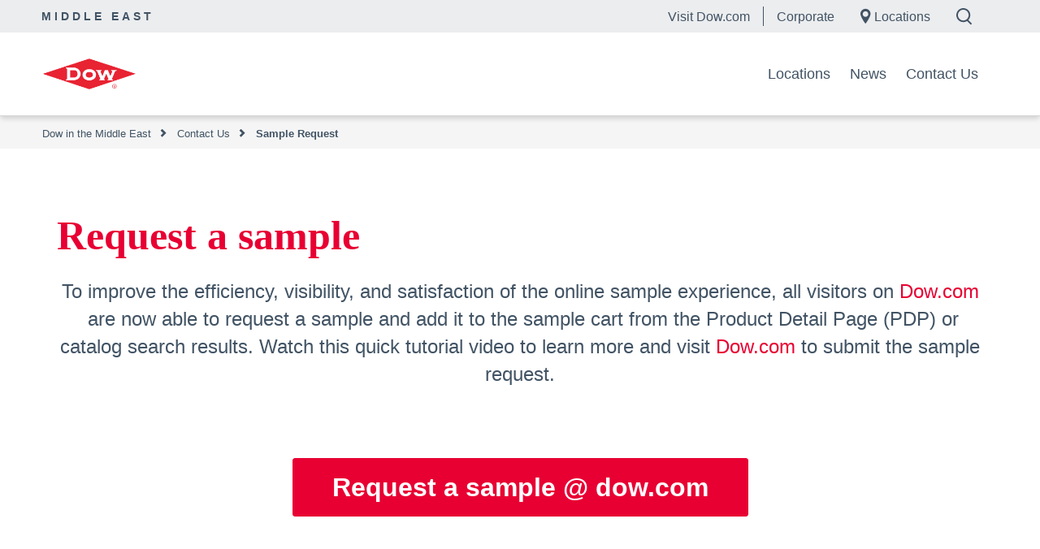

--- FILE ---
content_type: text/html;charset=utf-8
request_url: https://middleeast.dow.com/en-us/contact/sample-request.html
body_size: 11317
content:

  <!DOCTYPE HTML>
  <html lang="en">
      <head>
  <meta charset="UTF-8"/>
  <title>Sample Request | Contact Us | Dow in the Middle East
  </title>
  
  


  <meta name="template" content="generic961"/>
  <meta name="viewport" content="width=device-width, initial-scale=1"/>
  

  
  
<link rel="canonical" href="https://middleeast.dow.com/en-us/contact/sample-request.html"/>

  <!--<sly data-sly-include="head.socialmedia.html"></sly>-->
  <meta property="og:title" content="Sample Request"/>
  
  <link type="image/png" rel="apple-touch-icon" sizes="180x180" href="/content/dam/images/public-images/web/favicons/apple-touch-icon-180x180.png"/>
  <link type="image/png" rel="apple-touch-icon" sizes="167x167" href="/content/dam/images/public-images/web/favicons/apple-touch-icon-167x167.png"/>
  <link type="image/png" rel="apple-touch-icon" sizes="152x152" href="/content/dam/images/public-images/web/favicons/apple-touch-icon-152x152.png"/>
  <link type="image/png" rel="apple-touch-icon" sizes="120x120" href="/content/dam/images/public-images/web/favicons/apple-touch-icon-120x120.png"/>
  <link type="image/png" rel="icon" sizes="32x32" href="/content/dam/images/public-images/web/favicons/icon-32x32.png"/>
  <link type="image/png" rel="icon" sizes="48x48" href="/content/dam/images/public-images/web/favicons/chrome-48x48.png"/>
  <link type="image/png" rel="icon" sizes="96x96" href="/content/dam/images/public-images/web/favicons/icon-96x96.png"/>
  <meta name="msapplication-square270x270logo" content="/content/dam/images/public-images/web/favicons/windows-270x270.png"/>
  <meta name="msapplication-square196x196logo" content="/content/dam/images/public-images/web/favicons/chrome-196x196.png"/>
  <meta name="msapplication-square128x128logo" content="/content/dam/images/public-images/web/favicons/chrome-128x128.png"/>
  <meta name="msapplication-square70x70logo" content="/content/dam/images/public-images/web/favicons/windows-70x70.png"/>
  <meta property="og:image" content="https://corporate.dow.com/content/dam/images/public-images/corporate/DOW-logo.svg"/>
  
    
    <script>
// akam-sw.js install script version 1.3.6
"serviceWorker"in navigator&&"find"in[]&&function(){var e=new Promise(function(e){"complete"===document.readyState||!1?e():(window.addEventListener("load",function(){e()}),setTimeout(function(){"complete"!==document.readyState&&e()},1e4))}),n=window.akamServiceWorkerInvoked,r="1.3.6";if(n)aka3pmLog("akam-setup already invoked");else{window.akamServiceWorkerInvoked=!0,window.aka3pmLog=function(){window.akamServiceWorkerDebug&&console.log.apply(console,arguments)};function o(e){(window.BOOMR_mq=window.BOOMR_mq||[]).push(["addVar",{"sm.sw.s":e,"sm.sw.v":r}])}var i="/akam-sw.js",a=new Map;navigator.serviceWorker.addEventListener("message",function(e){var n,r,o=e.data;if(o.isAka3pm)if(o.command){var i=(n=o.command,(r=a.get(n))&&r.length>0?r.shift():null);i&&i(e.data.response)}else if(o.commandToClient)switch(o.commandToClient){case"enableDebug":window.akamServiceWorkerDebug||(window.akamServiceWorkerDebug=!0,aka3pmLog("Setup script debug enabled via service worker message"),v());break;case"boomerangMQ":o.payload&&(window.BOOMR_mq=window.BOOMR_mq||[]).push(o.payload)}aka3pmLog("akam-sw message: "+JSON.stringify(e.data))});var t=function(e){return new Promise(function(n){var r,o;r=e.command,o=n,a.has(r)||a.set(r,[]),a.get(r).push(o),navigator.serviceWorker.controller&&(e.isAka3pm=!0,navigator.serviceWorker.controller.postMessage(e))})},c=function(e){return t({command:"navTiming",navTiming:e})},s=null,m={},d=function(){var e=i;return s&&(e+="?othersw="+encodeURIComponent(s)),function(e,n){return new Promise(function(r,i){aka3pmLog("Registering service worker with URL: "+e),navigator.serviceWorker.register(e,n).then(function(e){aka3pmLog("ServiceWorker registration successful with scope: ",e.scope),r(e),o(1)}).catch(function(e){aka3pmLog("ServiceWorker registration failed: ",e),o(0),i(e)})})}(e,m)},g=navigator.serviceWorker.__proto__.register;if(navigator.serviceWorker.__proto__.register=function(n,r){return n.includes(i)?g.call(this,n,r):(aka3pmLog("Overriding registration of service worker for: "+n),s=new URL(n,window.location.href),m=r,navigator.serviceWorker.controller?new Promise(function(n,r){var o=navigator.serviceWorker.controller.scriptURL;if(o.includes(i)){var a=encodeURIComponent(s);o.includes(a)?(aka3pmLog("Cancelling registration as we already integrate other SW: "+s),navigator.serviceWorker.getRegistration().then(function(e){n(e)})):e.then(function(){aka3pmLog("Unregistering existing 3pm service worker"),navigator.serviceWorker.getRegistration().then(function(e){e.unregister().then(function(){return d()}).then(function(e){n(e)}).catch(function(e){r(e)})})})}else aka3pmLog("Cancelling registration as we already have akam-sw.js installed"),navigator.serviceWorker.getRegistration().then(function(e){n(e)})}):g.call(this,n,r))},navigator.serviceWorker.controller){var u=navigator.serviceWorker.controller.scriptURL;u.includes("/akam-sw.js")||u.includes("/akam-sw-preprod.js")||u.includes("/threepm-sw.js")||(aka3pmLog("Detected existing service worker. Removing and re-adding inside akam-sw.js"),s=new URL(u,window.location.href),e.then(function(){navigator.serviceWorker.getRegistration().then(function(e){m={scope:e.scope},e.unregister(),d()})}))}else e.then(function(){window.akamServiceWorkerPreprod&&(i="/akam-sw-preprod.js"),d()});if(window.performance){var w=window.performance.timing,l=w.responseEnd-w.responseStart;c(l)}e.then(function(){t({command:"pageLoad"})});var k=!1;function v(){window.akamServiceWorkerDebug&&!k&&(k=!0,aka3pmLog("Initializing debug functions at window scope"),window.aka3pmInjectSwPolicy=function(e){return t({command:"updatePolicy",policy:e})},window.aka3pmDisableInjectedPolicy=function(){return t({command:"disableInjectedPolicy"})},window.aka3pmDeleteInjectedPolicy=function(){return t({command:"deleteInjectedPolicy"})},window.aka3pmGetStateAsync=function(){return t({command:"getState"})},window.aka3pmDumpState=function(){aka3pmGetStateAsync().then(function(e){aka3pmLog(JSON.stringify(e,null,"\t"))})},window.aka3pmInjectTiming=function(e){return c(e)},window.aka3pmUpdatePolicyFromNetwork=function(){return t({command:"pullPolicyFromNetwork"})})}v()}}();</script>
<script type="text/javascript" src="https://dcdynatraceag.bsnconnect.com/jstag/managed/fac30b52-64cc-453f-838f-f97dd5b27625/a12260aed971158_complete.js" crossorigin="anonymous"></script>
    


    
    <link rel="stylesheet" href="/etc.clientlibs/dow-corp/clientlibs/clientlib-base.lc-0705f3ddfcfe1fe017cbb740e279aca3-lc.min.css" type="text/css">





<!-- <sly data-sly-resource="contexthub"/> -->


    
        <script type="application/ld+json">
            {
  "@context": "http://schema.org",
  "@type": "BreadcrumbList",
  "itemListElement": [
    {
      "@type": "ListItem",
      "position": 1,
      "item": {
        "@id": "http://localhost:8083/content/dow-com/middleeast.html",
        "name": "Middle East"
      }
    },
    {
      "@type": "ListItem",
      "position": 2,
      "item": {
        "@id": "https://middleeast.dow.com/us.html",
        "name": "us"
      }
    },
    {
      "@type": "ListItem",
      "position": 3,
      "item": {
        "@id": "https://middleeast.dow.com/en-us.html",
        "name": "Dow in the Middle East"
      }
    },
    {
      "@type": "ListItem",
      "position": 4,
      "item": {
        "@id": "https://middleeast.dow.com/en-us/contact.html",
        "name": "Contact Us"
      }
    },
    {
      "@type": "ListItem",
      "position": 5,
      "item": {
        "@id": "https://middleeast.dow.com/en-us/contact/sample-request.html",
        "name": "Sample Request"
      }
    }
  ]
}
        </script>
        <script type="application/ld+json">
            {
  "@context": "https://schema.org",
  "@type": "Corporation",
  "name": "Dow Corporate",
  "description": "Dow is committed to advancing science and technology to meet the needs of our customers, find new opportunities in high-growth markets, and help solve global challenges. Explore the Dow Corporate website for company news and goals, sustainability reporting, investing information, career opportunities, and more.",
  "url": "https://corporate.dow.com/en-us",
  "logo": "https://corporate.dow.com/content/dam/images/public-images/corporate/DOW-logo.svg",
  "sameAs": [
    "https://twitter.com/DowChemical",
    "http://www.linkedin.com/company/2562",
    "https://plus.google.com/103155547656737587215/",
    "http://www.facebook.com/pages/The-Dow-Chemical-Company/171697336181460",
    "http://www.youtube.com/dowchemicalcompany",
    "https://en.wikipedia.org/wiki/Dow_Chemical_Company",
    "https://www.wikidata.org/wiki/Q855639",
    "http://dowchemical.tumblr.com/",
    "https://www.glassdoor.com/Overview/Working-at-Dow-EI_IE207.11,14.htm",
    "https://www.ellenmacarthurfoundation.org/ce100/directory/dow-chemical-company",
    "https://www.unglobalcompact.org/what-is-gc/participants/9210-The-Dow-Chemical-Company",
    "https://www.olympic.org/sponsors/dow",
    "https://www.cdc.gov/niosh/ocas/dowchemca.html",
    "https://www.nature.org/en-us/about-us/who-we-are/how-we-work/working-with-companies/transforming-business-practices/dow-chemical-company/",
    "http://sustainability.umich.edu/dow",
    "https://www.crunchbase.com/organization/the-dow-chemical-company#/entity"
  ],
  "address": {
    "@type": "PostalAddress",
    "streetAddress": "2211 H.H. Dow Way",
    "addressLocality": "Midland",
    "addressRegion": "Michigan",
    "postalCode": "48674"
  },
  "foundingDate": "1897",
  "tickerSymbol": "DOW",
  "founder": "Herbert Henry Dow",
  "parentOrganization": "Dow Inc."
}
        </script>
    



  


<script>
		window.getDowMainSearchUrl = 'search.html';
</script>



  
    
    

    

    
    <script src="/etc.clientlibs/dow-corp/clientlibs/clientlib-dependencies.lc-83b25360e42ab148ecb46b26a46bea6b-lc.min.js"></script>


    
    <link rel="stylesheet" href="/etc.clientlibs/dow-corp/clientlibs/clientlib-dependencies.lc-cd8c1c857ce971710658cee5cd32454d-lc.min.css" type="text/css">
<link rel="stylesheet" href="/etc.clientlibs/dow-corp/clientlibs/clientlib-site.lc-d6d186a78b079c1af901305fc0ce9406-lc.min.css" type="text/css">
<link rel="stylesheet" href="/etc.clientlibs/dow-platform/clientlibs/clientlib-dependencies.lc-eedfa7a46b087d966a4cd676b16100d9-lc.min.css" type="text/css">
<link rel="stylesheet" href="/etc.clientlibs/dow-platform/clientlibs/clientlib-site.lc-555dd55c1215aba146e50f478a03676b-lc.min.css" type="text/css">


    
    
    <script async src="/etc.clientlibs/core/wcm/components/commons/datalayer/v2/clientlibs/core.wcm.components.commons.datalayer.v2.lc-1e0136bad0acfb78be509234578e44f9-lc.min.js"></script>


    
    <script async src="/etc.clientlibs/core/wcm/components/commons/datalayer/acdl/core.wcm.components.commons.datalayer.acdl.lc-bf921af342fd2c40139671dbf0920a1f-lc.min.js"></script>



  
  

<script type="application/json" data-page="cpi">
  {
    "objective": "",
    "topics": "",
    "format": ""
  }
</script>


<script>(window.BOOMR_mq=window.BOOMR_mq||[]).push(["addVar",{"rua.upush":"false","rua.cpush":"false","rua.upre":"false","rua.cpre":"false","rua.uprl":"false","rua.cprl":"false","rua.cprf":"false","rua.trans":"","rua.cook":"false","rua.ims":"false","rua.ufprl":"false","rua.cfprl":"false","rua.isuxp":"false","rua.texp":"norulematch","rua.ceh":"false","rua.ueh":"false","rua.ieh.st":"0"}]);</script>
                              <script>!function(e){var n="https://s.go-mpulse.net/boomerang/";if("False"=="True")e.BOOMR_config=e.BOOMR_config||{},e.BOOMR_config.PageParams=e.BOOMR_config.PageParams||{},e.BOOMR_config.PageParams.pci=!0,n="https://s2.go-mpulse.net/boomerang/";if(window.BOOMR_API_key="UP3H4-CBVEH-MYNGN-9PXY9-6TRLT",function(){function e(){if(!r){var e=document.createElement("script");e.id="boomr-scr-as",e.src=window.BOOMR.url,e.async=!0,o.appendChild(e),r=!0}}function t(e){r=!0;var n,t,a,i,d=document,O=window;if(window.BOOMR.snippetMethod=e?"if":"i",t=function(e,n){var t=d.createElement("script");t.id=n||"boomr-if-as",t.src=window.BOOMR.url,BOOMR_lstart=(new Date).getTime(),e=e||d.body,e.appendChild(t)},!window.addEventListener&&window.attachEvent&&navigator.userAgent.match(/MSIE [67]\./))return window.BOOMR.snippetMethod="s",void t(o,"boomr-async");a=document.createElement("IFRAME"),a.src="about:blank",a.title="",a.role="presentation",a.loading="eager",i=(a.frameElement||a).style,i.width=0,i.height=0,i.border=0,i.display="none",o.appendChild(a);try{O=a.contentWindow,d=O.document.open()}catch(_){n=document.domain,a.src="javascript:var d=document.open();d.domain='"+n+"';void 0;",O=a.contentWindow,d=O.document.open()}if(n)d._boomrl=function(){this.domain=n,t()},d.write("<bo"+"dy onload='document._boomrl();'>");else if(O._boomrl=function(){t()},O.addEventListener)O.addEventListener("load",O._boomrl,!1);else if(O.attachEvent)O.attachEvent("onload",O._boomrl);d.close()}function a(e){window.BOOMR_onload=e&&e.timeStamp||(new Date).getTime()}if(!window.BOOMR||!window.BOOMR.version&&!window.BOOMR.snippetExecuted){window.BOOMR=window.BOOMR||{},window.BOOMR.snippetStart=(new Date).getTime(),window.BOOMR.snippetExecuted=!0,window.BOOMR.snippetVersion=14,window.BOOMR.url=n+"UP3H4-CBVEH-MYNGN-9PXY9-6TRLT";var i=document.currentScript||document.getElementsByTagName("script")[0],o=i.parentNode,r=!1,d=document.createElement("link");if(d.relList&&"function"==typeof d.relList.supports&&d.relList.supports("preload")&&"as"in d)window.BOOMR.snippetMethod="p",d.href=window.BOOMR.url,d.rel="preload",d.as="script",d.addEventListener("load",e),d.addEventListener("error",function(){t(!0)}),setTimeout(function(){if(!r)t(!0)},3e3),BOOMR_lstart=(new Date).getTime(),o.appendChild(d);else t(!1);if(window.addEventListener)window.addEventListener("load",a,!1);else if(window.attachEvent)window.attachEvent("onload",a)}}(),"".length>0)if(e&&"performance"in e&&e.performance&&"function"==typeof e.performance.setResourceTimingBufferSize)e.performance.setResourceTimingBufferSize();!function(){if(BOOMR=e.BOOMR||{},BOOMR.plugins=BOOMR.plugins||{},!BOOMR.plugins.AK){var n=""=="true"?1:0,t="",a="aohjrdqxhwuhs2l4u5hq-f-efa5e1e55-clientnsv4-s.akamaihd.net",i="false"=="true"?2:1,o={"ak.v":"39","ak.cp":"1518624","ak.ai":parseInt("935054",10),"ak.ol":"0","ak.cr":8,"ak.ipv":4,"ak.proto":"h2","ak.rid":"40b55512","ak.r":47376,"ak.a2":n,"ak.m":"dsca","ak.n":"essl","ak.bpcip":"3.142.152.0","ak.cport":33636,"ak.gh":"23.200.85.101","ak.quicv":"","ak.tlsv":"tls1.3","ak.0rtt":"","ak.0rtt.ed":"","ak.csrc":"-","ak.acc":"","ak.t":"1769776975","ak.ak":"hOBiQwZUYzCg5VSAfCLimQ==WjvVvkfHVqQkjYNLB1ceqW3A6STCqWgMl+hHxy4cUO4KZ1/PKGZoZLLTiaNPhrYTBKkka1kDyL1lI0Sw6j5pkszL/S92Yjh0wCfAlA9giTaDeS1BgWhTilzj5ve3GpmRYix7K4IHGCuhCGoYAhmSQQaISGZ2V5TV+/HKr16V4RqHL8bDl1FCZue2deEt18iiPRjSk4bbbKnJjRrOCOJ5mflE3fVTRSeJ/F3YmiA3SBEd1qHDXkw14xjBifkKvoUpqaoKtZPUBG2fJ96/+zG6xxXUAr+QpP+lBmvtqk9R5fApVh1CN0oykJXQxPurIeX4deYE+2IdETqL/QftIqg6XE3AxhlPMswmXQvXUsDjnhN1hiW9Qn21wuRRDlhcDVUgxdwJxRFB01WT4hbgiHsG8d6omXmQTBIZwSt8nl4kXYw=","ak.pv":"121","ak.dpoabenc":"","ak.tf":i};if(""!==t)o["ak.ruds"]=t;var r={i:!1,av:function(n){var t="http.initiator";if(n&&(!n[t]||"spa_hard"===n[t]))o["ak.feo"]=void 0!==e.aFeoApplied?1:0,BOOMR.addVar(o)},rv:function(){var e=["ak.bpcip","ak.cport","ak.cr","ak.csrc","ak.gh","ak.ipv","ak.m","ak.n","ak.ol","ak.proto","ak.quicv","ak.tlsv","ak.0rtt","ak.0rtt.ed","ak.r","ak.acc","ak.t","ak.tf"];BOOMR.removeVar(e)}};BOOMR.plugins.AK={akVars:o,akDNSPreFetchDomain:a,init:function(){if(!r.i){var e=BOOMR.subscribe;e("before_beacon",r.av,null,null),e("onbeacon",r.rv,null,null),r.i=!0}return this},is_complete:function(){return!0}}}}()}(window);</script></head>
      <body class="page basicpage  " id="page-f91e870369" data-cmp-link-accessibility-enabled data-cmp-link-accessibility-text="opens in a new tab" data-cmp-data-layer-enabled>
          <script>
            window.adobeDataLayer = window.adobeDataLayer || [];
            adobeDataLayer.push({
                page: JSON.parse("{\x22page\u002Df91e870369\x22:{\x22@type\x22:\x22dow\u002Dcorp\/components\/core\/page\x22,\x22repo:modifyDate\x22:\x222024\u002D03\u002D27T12:30:21Z\x22,\x22dc:title\x22:\x22Sample Request\x22,\x22xdm:linkURL\x22:\x22https:\/\/middleeast.dow.com\/en\u002Dus\/contact\/sample\u002Drequest.html\x22,\x22xdm:template\x22:\x22generic961\x22,\x22xdm:language\x22:\x22en\x22,\x22xdm:tags\x22:[],\x22businessAlignment\x22:[],\x22pageName\x22:\x22sample\u002Drequest\x22,\x22pageURL\x22:\x22\x22,\x22contentPath\x22:\x22\/content\/dow\u002Dcom\/middleeast\/us\/en\/contact\/sample\u002Drequest\x22,\x22siteRegion\x22:\x22en\x22,\x22siteLanguage\x22:\x22en\x22,\x22contentType\x22:\x22contact\x22,\x22firstPublished\x22:null,\x22lastPublished\x22:null,\x22category\x22:\x22contact\x22,\x22subCategory1\x22:\x22sample\u002Drequest\x22,\x22subCategory2\x22:\x22not set\x22,\x22subCategory3\x22:\x22not set\x22}}"),
                event:'cmp:show',
                eventInfo: {
                    path: 'page.page\u002Df91e870369'
                }
            });
          </script>
          
          
              




              
<div class="root container responsivegrid">

    
    <div id="container-eb7a105f56" class="cmp-container">
        


<div class="aem-Grid aem-Grid--12 aem-Grid--default--12 ">
    
    <div class="experiencefragment aem-GridColumn aem-GridColumn--default--12">
<div id="experiencefragment-9b7f38965c" class="cmp-experiencefragment cmp-experiencefragment--header"></div>

    
</div>
<div class="experiencefragment aem-GridColumn aem-GridColumn--default--12">
<div id="experiencefragment-6ef08941b0" class="cmp-experiencefragment cmp-experiencefragment--header">


    
    <div id="container-b16b4c7f38" class="cmp-container">
        


<div class="aem-Grid aem-Grid--12 aem-Grid--default--12 ">
    
    <div class="GlobalHeader aem-GridColumn aem-GridColumn--default--12"><div class="cmp-globalHeader  cmp-globalHeader--fixed" data-cmp-data-layer="{&#34;GlobalHeader-9945d0cf6d&#34;:{&#34;@type&#34;:&#34;dow-corp/components/ui/GlobalHeader&#34;,&#34;repo:modifyDate&#34;:&#34;2026-01-21T21:10:02Z&#34;}}">

  
  <div class="GlobalHeaderNavigationBar"><div class="cmp-globalheaderNavigationBar" data-cmp-data-layer="{&#34;GlobalHeaderNavigationBar-92ebfde075&#34;:{&#34;@type&#34;:&#34;dow-corp/components/ui/GlobalHeaderNavigationBar&#34;,&#34;repo:modifyDate&#34;:&#34;2026-01-21T21:10:02Z&#34;}}">

<div class="cmp-global-header">
  <div class="cmp-global-header_desktop">
    <div class="cmp-global-header_siteTitle">
      <a href="/en-us.html" target="_self">Middle East</a>
    </div>

    <div class="cmp-global-header_links-wrapper">
      <a class="cmp-global-header_links cmp-global-header_links__link1" href="https://www.dow.com" target="_self">Visit Dow.com</a>
      <a class="cmp-global-header_links cmp-global-header_links__link2" href="https://corporate.dow.com/en-us.html" target="_self">Corporate</a>
      <a class="cmp-global-header_links cmp-global-header_links__location" href="https://corporate.dow.com/en-us/locations.html" target="_self">
        
  <span aria-hidden="true">
    <svg class="location-icon" xmlns="http://www.w3.org/2000/svg" width="17" height="24" viewBox="0 0 17 24" fill="none">
      <path fill-rule="evenodd" clip-rule="evenodd" d="M0 8.1473C0 3.64767 3.64767 0 8.1473 0C12.6469 0 16.2946 3.64767 16.2946 8.1473C16.2946 11.7975 10.9597 20.7549 8.1473 24C5.33487 20.7549 0 11.7975 0 8.1473ZM8.14221 12.9712C10.6208 12.9712 12.6301 10.9619 12.6301 8.48332C12.6301 6.00472 10.6208 3.99541 8.14221 3.99541C5.66361 3.99541 3.6543 6.00472 3.6543 8.48332C3.6543 10.9619 5.66361 12.9712 8.14221 12.9712Z" fill="#415364"/>
    </svg>
    
    
  <rect fill='none' x='0' y='0' width='175' height='45'>

      </rect>
        <g id='Icon-/-Triangle-/-Gray---Down' transform='translate(143.000000, 19.000000)' fill='#415364'>
        <polygon id='Triangle' points='6 7 0 0 12 0'>
        </polygon>
        </g>
      </g>
    </g>
  </svg>

  


  

</span>


        Locations</a>

      
      <a class="cmp-global-header_links cmp-global-header_links__search" href="#">
        
  <span aria-hidden="true">
    
    <svg class="search-icon" xmlns="http://www.w3.org/2000/svg" width="20" height="21" viewBox="0 0 20 21" fill="none">
      <path fill-rule="evenodd" clip-rule="evenodd" d="M2 8.6081C2 4.95855 4.95855 2 8.6081 2C12.2577 2 15.2162 4.95855 15.2162 8.6081C15.2162 12.2577 12.2577 15.2162 8.6081 15.2162C4.95855 15.2162 2 12.2577 2 8.6081ZM8.6081 0C3.85398 0 0 3.85398 0 8.6081C0 13.3622 3.85398 17.2162 8.6081 17.2162C10.3237 17.2162 11.922 16.7143 13.2644 15.8494L17.8497 20.4347L19.2639 19.0205L14.8154 14.572C16.3022 13.0249 17.2162 10.9233 17.2162 8.6081C17.2162 3.85398 13.3622 0 8.6081 0Z" fill="currentColor"/>
    </svg>
    
  <rect fill='none' x='0' y='0' width='175' height='45'>

      </rect>
        <g id='Icon-/-Triangle-/-Gray---Down' transform='translate(143.000000, 19.000000)' fill='#415364'>
        <polygon id='Triangle' points='6 7 0 0 12 0'>
        </polygon>
        </g>
      </g>
    </g>
  </svg>

  


  

</span>

      </a>
    </div>
  </div>
  <div class="cmp-global-header_mobile">
    <div class="cmp-global-header_siteTitle">
      <a href="/en-us.html" target="_self">Middle East</a>
    </div>
    <div class="cmp-global-header_links-wrapper">

      <a class="cmp-global-header_links cmp-global-header_links__link1" href="https://www.dow.com" target="_self">Visit Dow.com</a>
      <a class="cmp-global-header_links cmp-global-header_links__link2" href="https://corporate.dow.com/en-us.html" target="_self">Corporate</a>

      
      

    </div>
  </div>
</div>
</div></div>


  <div class="cmp-globalHeader_search-container hide-search">
    <div class="GlobalHeaderSearchBar inPageGlobalSearch">
<div id="mega__inPageGlobalSearch" class="mega__GlobalHeaderSearchBar container-fluid   align-left" data-aem-component-type="Global Header Search Bar" data-search-within="all" data-cmp-data-layer='{&quot;inPageGlobalSearch&quot;:{&quot;@type&quot;:&quot;dow-corp/components/ui/GlobalHeaderSearchBar&quot;, &quot;dc:title&quot;:&quot;inPageGlobalSearch&quot;}}' data-search-url="search.html" data-search-query-param="#t=All" data-search-hub="CountrySubSiteSearches">
	<script> 
		if(typeof(funcGenerateUniqueInPageSearchCmpId) == 'undefined') {
			function funcGenerateUniqueInPageSearchCmpId(currentElement) { 
				setTimeout(() => {
					let uniqueInPageSearchCmpId = (new Date().valueOf() * Math.random() * Math.random()).toString(36).replaceAll('.', '-');
					let inPageSearchDomEl = currentElement.parentElement; 
					inPageSearchDomEl.dataset.cmpDataLayer = inPageSearchDomEl.dataset.cmpDataLayer.replace('inPageGlobalSearch', 'inPageGlobalSearch-' + uniqueInPageSearchCmpId); 
					inPageSearchDomEl.id = inPageSearchDomEl.id + '__' + uniqueInPageSearchCmpId; 
				  }, 1);
			}
		}
		funcGenerateUniqueInPageSearchCmpId(document.currentScript); 
	</script>
	<div class="color-block search-default" style=" padding-top:50px; padding-bottom:80px; ">
		<div class="content-container">
			<div class="mega__main col-xs-12 col-sm-6">
				

  <div id="search-content">
    <div id="title">
      What are you looking for?
    </div>
    
    <div>
      <p id="description-subtitle">
				
				<span><a rel="noopener noreferrer"></a></span>
			</p>
    </div>
    <div id="inPage-search-container">
      <div id="inPage-searchbox-headless"></div>
    </div>

    
  </div>





			</div>
			<div class="col-xs-12 col-sm-6">
				<div class="cta-container">
					<div>




</div>
				</div>
			</div>
			
		</div>
	</div>
</div></div>

  </div>

  
  <div class="globalHeaderNavigationTray"><div class="cmp-globalheaderNavigationTray" data-cmp-data-layer="{&#34;globalHeaderNavigationTray-46f22706ac&#34;:{&#34;@type&#34;:&#34;dow-corp/components/ui/globalHeaderNavigationTray&#34;,&#34;repo:modifyDate&#34;:&#34;2026-01-21T21:10:02Z&#34;}}">
  <div class="cmp-globalheaderNavigationTray__mainNav">
    <a class="cmp-globalheaderNavigationTray__mainNav-mainLogo" href="https://middleeast.dow.com/en-us.html"><img src="/content/dam/images/public-images/corporate/DOW-logo.svg"/></a>
    <ul class="cmp-globalheaderNavigationTray__mainNav-links">
      
        <li>
          <a class="primaryNavItem" data-tray="Locations" href="/en-us/locations.html" target="_self" data-cmp-clickable data-cmp-data-layer='{"cta-primaryNavItem-1":{"@type":"analytics/pseudo/dow-corp/navLink-cta","repo:modifyDate":"2024-03-06T14:48:05Z","dc:title":"Locations","xdm:linkURL":"/content/dow-com/middleeast/us/en/locations.html"}}'>
            Locations
          </a>
        </li>
      
        <li>
          <a class="primaryNavItem" data-tray="News" href="/en-us/news.html" target="_self" data-cmp-clickable data-cmp-data-layer='{"cta-primaryNavItem-2":{"@type":"analytics/pseudo/dow-corp/navLink-cta","repo:modifyDate":"2024-03-06T14:48:05Z","dc:title":"News","xdm:linkURL":"/content/dow-com/middleeast/us/en/news.html"}}'>
            News
          </a>
        </li>
      
        <li>
          <a class="primaryNavItem" data-tray="Contact Us" href="/en-us/contact.html" target="_self" data-cmp-clickable data-cmp-data-layer='{"cta-primaryNavItem-3":{"@type":"analytics/pseudo/dow-corp/navLink-cta","repo:modifyDate":"2024-03-06T14:48:05Z","dc:title":"Contact Us","xdm:linkURL":"/content/dow-com/middleeast/us/en/contact.html"}}'>
            Contact Us
          </a>
        </li>
      
    </ul>
    <a href="#" class="cmp-globalheaderNavigationTray__mainNav-navMobile-button mobileNavButton">
      
    <span aria-hidden="true">
        
        <svg xmlns="http://www.w3.org/2000/svg" width="35" height="26" viewBox="0 0 35 26" fill="none">
            <line y1="1" x2="35" y2="1" stroke="#415364" stroke-width="2"/>
            <line y1="9" x2="35" y2="9" stroke="#415364" stroke-width="2"/>
            <line y1="17" x2="35" y2="17" stroke="#415364" stroke-width="2"/>
            <line y1="25" x2="35" y2="25" stroke="#415364" stroke-width="2"/>
        </svg>
        
        
    
    </span>

    </a>
  </div>
  
    
  
    
  
    
  
  <div class="cmp-globalheaderNavigationTray__mainNavMobile mobileMenu">
    <ul class="cmp-globalheaderNavigationTray__mainNavMobile-header">
      <li><a href="https://middleeast.dow.com/en-us/search.html">
    <span aria-hidden="true">
        
        
        <svg xmlns="http://www.w3.org/2000/svg" width="16" height="16" viewBox="0 0 16 16" fill="none">
            <path fill-rule="evenodd" clip-rule="evenodd" d="M2 6.80533C2 4.15142 4.15142 2 6.80533 2C9.45924 2 11.6107 4.15142 11.6107 6.80533C11.6107 9.45924 9.45924 11.6107 6.80533 11.6107C4.15142 11.6107 2 9.45924 2 6.80533ZM6.80533 1C3.59913 1 1 3.59913 1 6.80533C1 10.0115 3.59913 12.6107 6.80533 12.6107C8.04483 12.6107 9.19361 12.2222 10.1366 11.5604L13.3563 14.7801L14.0634 14.073L10.9055 10.9151C11.9589 9.86419 12.6107 8.41087 12.6107 6.80533C12.6107 3.59913 10.0115 1 6.80533 1Z" fill="#415364"/>
        </svg>
        
    
    </span>
Search</a></li>
      <li><a href="https://corporate.dow.com/en-us/locations.html">
    <span aria-hidden="true">
        
        
        
        <svg xmlns="http://www.w3.org/2000/svg" width="16" height="16" viewBox="0 0 16 16" fill="none">
        <path fill-rule="evenodd" clip-rule="evenodd" d="M2.66748 5.43153C2.66748 2.43178 5.09926 0 8.09901 0C11.0988 0 13.5305 2.43178 13.5305 5.43153C13.5305 7.86498 9.97396 13.8366 8.09901 16C6.22406 13.8366 2.66748 7.86498 2.66748 5.43153ZM8.09562 8.6475C9.74803 8.6475 11.0876 7.30796 11.0876 5.65555C11.0876 4.00314 9.74803 2.6636 8.09562 2.6636C6.44322 2.6636 5.10368 4.00314 5.10368 5.65555C5.10368 7.30796 6.44322 8.6475 8.09562 8.6475Z" fill="#415364"/>
    </svg>
    
    </span>
Location</a></li>
    </ul>
    <ul>
      
        <li>
          <a data-tray="Locations" href="/en-us/locations.html" target="_self">
            Locations
          </a>
        </li>
      
        <li>
          <a data-tray="News" href="/en-us/news.html" target="_self">
            News
          </a>
        </li>
      
        <li>
          <a data-tray="Contact Us" href="/en-us/contact.html" target="_self">
            Contact Us
          </a>
        </li>
      
    </ul>
  </div>
</div></div>

</div></div>

    
</div>

    </div>

    
</div>

    
</div>
<div class="container responsivegrid aem-GridColumn aem-GridColumn--default--12">

    
    
    
    <div id="container-48a218dbe0" class="cmp-container">
        
        
        
    </div>

</div>
<div class="breadcrumb aem-GridColumn aem-GridColumn--default--12">
<nav id="breadcrumb-f259bad2bf" class="cmp-breadcrumb" aria-label="Breadcrumb" data-cmp-data-layer="{&#34;breadcrumb-f259bad2bf&#34;:{&#34;@type&#34;:&#34;dow-corp/components/core/breadcrumb&#34;,&#34;repo:modifyDate&#34;:&#34;2023-10-17T03:22:09Z&#34;}}">
    <div class="cmp-breadcrumb__background">
      <div class="cmp-breadcrumb__wrapper">
        <ol class="cmp-breadcrumb__list">
        <li class="cmp-breadcrumb__item" data-cmp-data-layer="{&#34;breadcrumb-f259bad2bf-item-260565f909&#34;:{&#34;@type&#34;:&#34;dow-corp/components/core/breadcrumb/item&#34;,&#34;repo:modifyDate&#34;:&#34;2024-03-27T02:58:41Z&#34;,&#34;dc:title&#34;:&#34;Dow in the Middle East&#34;,&#34;xdm:linkURL&#34;:&#34;/en-us.html&#34;}}">
          <a class="cmp-breadcrumb__item-link" data-cmp-clickable href="/en-us.html">
            <span>Dow in the Middle East</span>
          </a>
          <span class="cmp-breadcrumb__item-icon">
            <svg xmlns="http://www.w3.org/2000/svg" width="16" height="15" viewBox="0 0 16 15" fill="none">
              <path fill-rule="evenodd" clip-rule="evenodd" d="M6.41725 11.0205L9.71889 7.71888L6.41725 4.41724L5.15771 5.67677L7.19982 7.71888L5.15771 9.76099L6.41725 11.0205Z" fill="#E80033"/>
            </svg>
          </span>
        </li>
      
        <li class="cmp-breadcrumb__item" data-cmp-data-layer="{&#34;breadcrumb-f259bad2bf-item-f9bb51398c&#34;:{&#34;@type&#34;:&#34;dow-corp/components/core/breadcrumb/item&#34;,&#34;repo:modifyDate&#34;:&#34;2024-03-27T12:26:53Z&#34;,&#34;dc:title&#34;:&#34;Contact Us&#34;,&#34;xdm:linkURL&#34;:&#34;/en-us/contact.html&#34;}}">
          <a class="cmp-breadcrumb__item-link" data-cmp-clickable href="/en-us/contact.html">
            <span>Contact Us</span>
          </a>
          <span class="cmp-breadcrumb__item-icon">
            <svg xmlns="http://www.w3.org/2000/svg" width="16" height="15" viewBox="0 0 16 15" fill="none">
              <path fill-rule="evenodd" clip-rule="evenodd" d="M6.41725 11.0205L9.71889 7.71888L6.41725 4.41724L5.15771 5.67677L7.19982 7.71888L5.15771 9.76099L6.41725 11.0205Z" fill="#E80033"/>
            </svg>
          </span>
        </li>
      
        <li class="cmp-breadcrumb__item cmp-breadcrumb__item--active" aria-current="page" data-cmp-data-layer="{&#34;breadcrumb-f259bad2bf-item-f91e870369&#34;:{&#34;@type&#34;:&#34;dow-corp/components/core/breadcrumb/item&#34;,&#34;repo:modifyDate&#34;:&#34;2024-03-27T12:30:21Z&#34;,&#34;dc:title&#34;:&#34;Sample Request&#34;,&#34;xdm:linkURL&#34;:&#34;/en-us/contact/sample-request.html&#34;}}">
          
            <span>Sample Request</span>
          
          <span class="cmp-breadcrumb__item-icon">
            <svg xmlns="http://www.w3.org/2000/svg" width="16" height="15" viewBox="0 0 16 15" fill="none">
              <path fill-rule="evenodd" clip-rule="evenodd" d="M6.41725 11.0205L9.71889 7.71888L6.41725 4.41724L5.15771 5.67677L7.19982 7.71888L5.15771 9.76099L6.41725 11.0205Z" fill="#E80033"/>
            </svg>
          </span>
        </li>
      </ol>
      </div>
    </div>
</nav></div>
<div class="container responsivegrid aem-GridColumn aem-GridColumn--default--12">

    
    <div id="container-b036d21960" class="cmp-container">
        


<div class="aem-Grid aem-Grid--12 aem-Grid--default--12 ">
    
    <div class="flexband text aem-GridColumn aem-GridColumn--default--12"><div class="cmp-flexband  cmp-flexband--content-center" id="flexband-8afbba5cc9" data-cmp-data-layer="{&#34;flexband-8afbba5cc9&#34;:{&#34;@type&#34;:&#34;dow-corp/components/ui/flexband&#34;,&#34;repo:modifyDate&#34;:&#34;2024-03-05T20:32:22Z&#34;}}" style=" padding-top:80px; padding-bottom:80px; ">
  <div class="cmp-flexband__wrapper">
    <div class="cmp-flexband__heading">
      <div class="corporate-title">

<div class="cmp-corporate-title  cmp-corporate-title--serif cmp-corporate-title--align-center" aria-label="corporate-title:&lt;div style=&#34;text-align: center; font-size: 50px;&#34;>Request a sample&lt;/div>
">
  <div class="cmp-corporate-title__heading   ">

    

    

    <h1><div style="	text-align: center;
	font-size: 50.0px;
">Request a sample</div>
</h1>
    </div>

</div></div>

    </div>
    <div class="cmp-flexband__content">
      <div class="text">
<p style="	text-align: center;
	font-size: 24.0px;
">To improve the efficiency, visibility, and satisfaction of the online sample experience, all visitors on <a href="https://www.dow.com/" target="_blank" rel="noopener noreferrer">Dow.com</a> are now able to request a sample and add it to the sample cart from the Product Detail Page (PDP) or catalog search results. Watch this quick tutorial video to learn more and visit <a href="https://www.dow.com/" target="_blank" rel="noopener noreferrer">Dow.com</a> to submit the sample request.</p>
<p style="	text-align: center;
	font-size: 24.0px;
"> </p>

</div>

    </div>

    <div class="cmp-flexband__cta cmp-flexband__cta-orientation-horizontal">
      <div class="cta button">
    <div class="cmp-button-cta--align-center cmp-button-cta--bg-default">
        <a id="cta-780471276e" class="cmp-button cmp-cta cmp-button--button cmp-button--filled-red cmp-button--lg cmp-button--lg" rel="noopener noreferrer" data-cmp-clickable data-cmp-data-layer="{&#34;cta-780471276e&#34;:{&#34;@type&#34;:&#34;dow-corp/components/ui/cta&#34;,&#34;repo:modifyDate&#34;:&#34;2024-03-27T12:30:05Z&#34;,&#34;dc:title&#34;:&#34;Request a sample @ dow.com&#34;,&#34;xdm:linkURL&#34;:&#34;https://www.dow.com/&#34;}}" href="https://www.dow.com/" target="_blank">
            <span class="cmp-button__text">Request a sample @ dow.com</span>
            
            
        </a>
    </div>


    
</div>


      <!-- Additional CTAs -->
      
    </div>

  </div>
</div></div>
<div class="videoBand aem-GridColumn aem-GridColumn--default--12"><div class="cmp-videoBand bg-white" id="videoBand-755cc6225c" data-cmp-data-layer="{&#34;videoBand-755cc6225c&#34;:{&#34;@type&#34;:&#34;dow-corp/components/ui/videoBand&#34;,&#34;repo:modifyDate&#34;:&#34;2024-03-05T20:34:41Z&#34;,&#34;embeddableProperties&#34;:{&#34;imageAltText&#34;:null,&#34;videoURL&#34;:null,&#34;videoDescription&#34;:null,&#34;videoTitle&#34;:null,&#34;videoDamPath&#34;:null}}}" data-autoplay="false" data-loop="false" data-mute="true" data-controls="true">
  <div class="cmp-videoBand__wrapper center" style="max-width: 960px;">
    <div class="cmp-videoBand_container sixteen-nine">
      
      
        <iframe width="100%" height="100%" src="https://videos.dow.com/view/NEoN663QU4LoxfetMRiiFx?autoplay=0&loop=0&mute=1&controls=1&" allow="autoplay" id="videoBand-755cc6225c-iframe">
        </iframe>
      
      
      
      
    </div>
  </div>
  

</div>
</div>
<div class="verticalSpacer aem-GridColumn aem-GridColumn--default--12"><div class="cmp-verticalSpacer cmp-verticalSpacer--White" style="height: 60px;">
  
</div>
</div>

    
</div>

    </div>

    
</div>
<div class="embed aem-GridColumn aem-GridColumn--default--12">
<div data-cmp-data-layer="{&#34;embed-efd64f3045&#34;:{&#34;@type&#34;:&#34;dow-corp/components/core/embed&#34;,&#34;repo:modifyDate&#34;:&#34;2022-07-13T16:39:42Z&#34;}}" id="embed-efd64f3045" class="cmp-embed">
    
    <div id="app"></div>
    
</div>

    

</div>
<div class="experiencefragment aem-GridColumn aem-GridColumn--default--12">
<div id="experiencefragment-f8da7a182a" class="cmp-experiencefragment cmp-experiencefragment--footer">


    
    <div id="container-5fb556fe7d" class="cmp-container">
        


<div class="aem-Grid aem-Grid--12 aem-Grid--default--12 ">
    
    <div class="footer aem-GridColumn aem-GridColumn--default--12"><footer class="cmp--footer" data-cmp-data-layer="{&#34;footer-1ec5aaa1ef&#34;:{&#34;@type&#34;:&#34;dow-corp/components/ui/footer&#34;,&#34;repo:modifyDate&#34;:&#34;2026-01-05T15:21:17Z&#34;}}">
  <div class="footerTop"><div class="simpleFooterVal" id="footerTop-9ef773e8b8" data-simpleFooter="true">

  <div class="simpleFooter">
    <div class="footerTop ">
      <ul class="footerTop-category">
        
          <li class="footerTop-category_child" id="Locations">
            <a href="/en-us/locations.html" class="footerTop-category_child_link">
              Locations
              
<svg xmlns="http://www.w3.org/2000/svg" width="24" height="24" viewBox="0 0 24 24">
        <path fill="currentColor" d="M4.5 11h11.586l-4.5-4.5L13 5.086L19.914 12L13 18.914L11.586 17.5l4.5-4.5H4.5v-2Z"/>
</svg>

            </a>
            
          </li>
        
          <li class="footerTop-category_child" id="Contact Us">
            <a href="/en-us/contact.html" class="footerTop-category_child_link">
              Contact Us
              
<svg xmlns="http://www.w3.org/2000/svg" width="24" height="24" viewBox="0 0 24 24">
        <path fill="currentColor" d="M4.5 11h11.586l-4.5-4.5L13 5.086L19.914 12L13 18.914L11.586 17.5l4.5-4.5H4.5v-2Z"/>
</svg>

            </a>
            
          </li>
        
          <li class="footerTop-category_child" id="Dow.com">
            <a href="https://www.dow.com/en-us.html" target="_blank" class="footerTop-category_child_link">
              Dow.com
              
<svg xmlns="http://www.w3.org/2000/svg" width="24" height="24" viewBox="0 0 24 24">
        <path fill="currentColor" d="M4.5 11h11.586l-4.5-4.5L13 5.086L19.914 12L13 18.914L11.586 17.5l4.5-4.5H4.5v-2Z"/>
</svg>

            </a>
            
          </li>
        
          <li class="footerTop-category_child" id="Dow Corporate">
            <a href="https://corporate.dow.com/en-us.html" target="_blank" class="footerTop-category_child_link">
              Dow Corporate
              
<svg xmlns="http://www.w3.org/2000/svg" width="24" height="24" viewBox="0 0 24 24">
        <path fill="currentColor" d="M4.5 11h11.586l-4.5-4.5L13 5.086L19.914 12L13 18.914L11.586 17.5l4.5-4.5H4.5v-2Z"/>
</svg>

            </a>
            
          </li>
        
          <li class="footerTop-category_child" id="legal">
            <a href="#" class="footerTop-category_child_link">
              legal
              
<svg xmlns="http://www.w3.org/2000/svg" width="24" height="24" viewBox="0 0 24 24">
        <path fill="currentColor" d="M4.5 11h11.586l-4.5-4.5L13 5.086L19.914 12L13 18.914L11.586 17.5l4.5-4.5H4.5v-2Z"/>
</svg>

            </a>
            <ul class="footerTop-subcategory">
              <li class="footerTop-subcategory_child">
                <a href="https://legal.dow.com/en-us/privacy-statement" target="_blank" class="footerTop-subcategory_child_link">Privacy Statement</a>
                
              </li>
            
              <li class="footerTop-subcategory_child">
                <a href="https://legal.dow.com/en-us/terms-of-use" target="_blank" class="footerTop-subcategory_child_link">Terms of Use</a>
                
              </li>
            
              <li class="footerTop-subcategory_child">
                <a href="https://legal.dow.com/en-us/accessibility-statement" target="_blank" class="footerTop-subcategory_child_link">Accessibility Statement</a>
                
              </li>
            
              <li class="footerTop-subcategory_child">
                <a href="https://legal.dow.com/en-us/california-transparency-act-disclosure" target="_blank" class="footerTop-subcategory_child_link">California Supply Chains Act</a>
                
              </li>
            </ul>
          </li>
         
      </ul>
    </div>
  </div>
  
</div>

  <div class="footerBottom"><div class="cmp--footer-footerBottom" style="background-image:url('/content/dam/images/public-images/corporate/bg_md.jpg')">
  <div class="cmp--footer-footerBottom_content">
    <div class="cmp--footer-footerBottom_content_left">Copyright © Dow (1995-2026). All Rights Reserved.  ®™ Trademark of Dow or an affiliated company of Dow</div>
    <div class="cmp--footer-footerBottom_content_right">
      <div class="cmp--footer-footerBottom_content_right_title">Connect with Dow:</div>
      <ul class="cmp--footer-footerBottom_content_right_list">
        
          <li class="cmp--footer-footerBottom_content_right_list_item">
            <a href="https://www.linkedin.com/company/2562" target="_blank">
              <img src="/content/dam/images/archive/on-prem-dam/footer/icons/linkedin-logo.svg" alt="LinkedIn"/>
            </a>
          </li>
        
          <li class="cmp--footer-footerBottom_content_right_list_item">
            <a href="https://x.com/DowNewsroom" target="_blank">
              <img src="/content/dam/corp/x-logo-white.svg" alt="X"/>
            </a>
          </li>
        
          <li class="cmp--footer-footerBottom_content_right_list_item">
            <a href="https://www.facebook.com/dow/" target="_blank">
              <img src="/content/dam/images/archive/on-prem-dam/footer/icons/facebook-logo.svg" alt="Facebook"/>
            </a>
          </li>
        
          <li class="cmp--footer-footerBottom_content_right_list_item">
            <a href="https://www.youtube.com/dowchemicalcompany" target="_blank">
              <img src="/content/dam/images/archive/on-prem-dam/footer/icons/youtube-logo.svg" alt="YouTube"/>
            </a>
          </li>
        
          <li class="cmp--footer-footerBottom_content_right_list_item">
            <a href="https://www.instagram.com/dow_official" target="_blank">
              <img src="/content/dam/images/archive/on-prem-dam/footer/icons/instagram-logo.svg" alt="Instagram"/>
            </a>
          </li>
        
      </ul>
    </div>
  </div>
</div></div>

</footer></div>

    
</div>

    </div>

    
</div>

    
</div>

    
</div>

    </div>

    
</div>


              
    
    <script src="/etc.clientlibs/clientlibs/granite/jquery.lc-7842899024219bcbdb5e72c946870b79-lc.min.js"></script>
<script src="/etc.clientlibs/clientlibs/granite/utils.lc-e7bf340a353e643d198b25d0c8ccce47-lc.min.js"></script>
<script src="/etc.clientlibs/dow-corp/clientlibs/clientlib-site.lc-67c0e7d26566c5e287ac0feb604e219c-lc.min.js"></script>
<script src="/etc.clientlibs/dow-platform/clientlibs/clientlib-dependencies.lc-788e514e79de90d52fa9fb1b5d7cb126-lc.min.js"></script>
<script src="/etc.clientlibs/dow-platform/clientlibs/clientlib-site.lc-fc1db70f473253df8b04211b43c3c887-lc.min.js"></script>


    

    
    <script async src="/etc.clientlibs/core/wcm/components/commons/site/clientlibs/container.lc-0a6aff292f5cc42142779cde92054524-lc.min.js"></script>
<script async src="/etc.clientlibs/clientlibs/granite/jquery/granite/csrf.lc-652a558c3774088b61b0530c184710d1-lc.min.js"></script>
<script async src="/etc.clientlibs/dow-corp/clientlibs/clientlib-base.lc-4967765add8a922492a7528ec0884938-lc.min.js"></script>





    

    

    
    

          
      </body>
  </html>
  

--- FILE ---
content_type: text/html;charset=utf-8
request_url: https://videos.dow.com/view/NEoN663QU4LoxfetMRiiFx?autoplay=0&loop=0&mute=1&controls=1&
body_size: 34618
content:





<!DOCTYPE html>
<html lang="en-US">
<head>
  <base href="/view/NEoN663QU4LoxfetMRiiFx">
  <meta charset="UTF-8">
  <meta name="viewport" content="width=device-width, initial-scale=1.0"/>

  <title>Dow.com Sample Cart Uplift Tutorial</title>
  



  
    
    
      <script type="text/javascript">
        window.KVNR = {
          accountId: "1057291",
          agentHost: "cdn.qumucloud.com",
          agentId: "286925690",
          applicationId: "286477547",
          beaconHost: "analytics.qumucloud.com",
          licenseKey: "245c3146b4",
          trustKey: "1057291"
        };

        ;window.NREUM||(NREUM={});NREUM.init={performance:{capture_measures:true},privacy:{cookies_enabled:true}};

        ;NREUM.loader_config={accountID:window.KVNR.accountId,trustKey:window.KVNR.trustKey,agentID:window.KVNR.agentId,licenseKey:window.KVNR.licenseKey,applicationID:window.KVNR.applicationId};
        ;NREUM.info={beacon:window.KVNR.beaconHost,errorBeacon:window.KVNR.beaconHost,licenseKey:window.KVNR.licenseKey,applicationID:window.KVNR.applicationId,sa:1};
        (()=>{var e,t,r={384:(e,t,r)=>{"use strict";r.d(t,{NT:()=>a,US:()=>d,Zm:()=>s,bQ:()=>u,dV:()=>c,pV:()=>l});var n=r(6154),i=r(1863),o=r(1910);const a={beacon:"bam.nr-data.net",errorBeacon:"bam.nr-data.net"};function s(){return n.gm.NREUM||(n.gm.NREUM={}),void 0===n.gm.newrelic&&(n.gm.newrelic=n.gm.NREUM),n.gm.NREUM}function c(){let e=s();return e.o||(e.o={ST:n.gm.setTimeout,SI:n.gm.setImmediate||n.gm.setInterval,CT:n.gm.clearTimeout,XHR:n.gm.XMLHttpRequest,REQ:n.gm.Request,EV:n.gm.Event,PR:n.gm.Promise,MO:n.gm.MutationObserver,FETCH:n.gm.fetch,WS:n.gm.WebSocket},(0,o.i)(...Object.values(e.o))),e}function u(e,t){let r=s();r.initializedAgents??={},t.initializedAt={ms:(0,i.t)(),date:new Date},r.initializedAgents[e]=t}function d(e,t){s()[e]=t}function l(){return function(){let e=s();const t=e.info||{};e.info={beacon:a.beacon,errorBeacon:a.errorBeacon,...t}}(),function(){let e=s();const t=e.init||{};e.init={...t}}(),c(),function(){let e=s();const t=e.loader_config||{};e.loader_config={...t}}(),s()}},782:(e,t,r)=>{"use strict";r.d(t,{T:()=>n});const n=r(860).K7.pageViewTiming},860:(e,t,r)=>{"use strict";r.d(t,{$J:()=>d,K7:()=>c,P3:()=>u,XX:()=>i,Yy:()=>s,df:()=>o,qY:()=>n,v4:()=>a});const n="events",i="jserrors",o="browser/blobs",a="rum",s="browser/logs",c={ajax:"ajax",genericEvents:"generic_events",jserrors:i,logging:"logging",metrics:"metrics",pageAction:"page_action",pageViewEvent:"page_view_event",pageViewTiming:"page_view_timing",sessionReplay:"session_replay",sessionTrace:"session_trace",softNav:"soft_navigations",spa:"spa"},u={[c.pageViewEvent]:1,[c.pageViewTiming]:2,[c.metrics]:3,[c.jserrors]:4,[c.spa]:5,[c.ajax]:6,[c.sessionTrace]:7,[c.softNav]:8,[c.sessionReplay]:9,[c.logging]:10,[c.genericEvents]:11},d={[c.pageViewEvent]:a,[c.pageViewTiming]:n,[c.ajax]:n,[c.spa]:n,[c.softNav]:n,[c.metrics]:i,[c.jserrors]:i,[c.sessionTrace]:o,[c.sessionReplay]:o,[c.logging]:s,[c.genericEvents]:"ins"}},944:(e,t,r)=>{"use strict";r.d(t,{R:()=>i});var n=r(3241);function i(e,t){"function"==typeof console.debug&&(console.debug("New Relic Warning: https://github.com/newrelic/newrelic-browser-agent/blob/main/docs/warning-codes.md#".concat(e),t),(0,n.W)({agentIdentifier:null,drained:null,type:"data",name:"warn",feature:"warn",data:{code:e,secondary:t}}))}},993:(e,t,r)=>{"use strict";r.d(t,{A$:()=>o,ET:()=>a,TZ:()=>s,p_:()=>i});var n=r(860);const i={ERROR:"ERROR",WARN:"WARN",INFO:"INFO",DEBUG:"DEBUG",TRACE:"TRACE"},o={OFF:0,ERROR:1,WARN:2,INFO:3,DEBUG:4,TRACE:5},a="log",s=n.K7.logging},1687:(e,t,r)=>{"use strict";r.d(t,{Ak:()=>u,Ze:()=>f,x3:()=>d});var n=r(3241),i=r(7836),o=r(3606),a=r(860),s=r(2646);const c={};function u(e,t){const r={staged:!1,priority:a.P3[t]||0};l(e),c[e].get(t)||c[e].set(t,r)}function d(e,t){e&&c[e]&&(c[e].get(t)&&c[e].delete(t),p(e,t,!1),c[e].size&&h(e))}function l(e){if(!e)throw new Error("agentIdentifier required");c[e]||(c[e]=new Map)}function f(e="",t="feature",r=!1){if(l(e),!e||!c[e].get(t)||r)return p(e,t);c[e].get(t).staged=!0,h(e)}function h(e){const t=Array.from(c[e]);t.every(([e,t])=>t.staged)&&(t.sort((e,t)=>e[1].priority-t[1].priority),t.forEach(([t])=>{c[e].delete(t),p(e,t)}))}function p(e,t,r=!0){const a=e?i.ee.get(e):i.ee,c=o.i.handlers;if(!a.aborted&&a.backlog&&c){if((0,n.W)({agentIdentifier:e,type:"lifecycle",name:"drain",feature:t}),r){const e=a.backlog[t],r=c[t];if(r){for(let t=0;e&&t<e.length;++t)g(e[t],r);Object.entries(r).forEach(([e,t])=>{Object.values(t||{}).forEach(t=>{t[0]?.on&&t[0]?.context()instanceof s.y&&t[0].on(e,t[1])})})}}a.isolatedBacklog||delete c[t],a.backlog[t]=null,a.emit("drain-"+t,[])}}function g(e,t){var r=e[1];Object.values(t[r]||{}).forEach(t=>{var r=e[0];if(t[0]===r){var n=t[1],i=e[3],o=e[2];n.apply(i,o)}})}},1741:(e,t,r)=>{"use strict";r.d(t,{W:()=>o});var n=r(944),i=r(4261);class o{#e(e,...t){if(this[e]!==o.prototype[e])return this[e](...t);(0,n.R)(35,e)}addPageAction(e,t){return this.#e(i.hG,e,t)}register(e){return this.#e(i.eY,e)}recordCustomEvent(e,t){return this.#e(i.fF,e,t)}setPageViewName(e,t){return this.#e(i.Fw,e,t)}setCustomAttribute(e,t,r){return this.#e(i.cD,e,t,r)}noticeError(e,t){return this.#e(i.o5,e,t)}setUserId(e){return this.#e(i.Dl,e)}setApplicationVersion(e){return this.#e(i.nb,e)}setErrorHandler(e){return this.#e(i.bt,e)}addRelease(e,t){return this.#e(i.k6,e,t)}log(e,t){return this.#e(i.$9,e,t)}start(){return this.#e(i.d3)}finished(e){return this.#e(i.BL,e)}recordReplay(){return this.#e(i.CH)}pauseReplay(){return this.#e(i.Tb)}addToTrace(e){return this.#e(i.U2,e)}setCurrentRouteName(e){return this.#e(i.PA,e)}interaction(e){return this.#e(i.dT,e)}wrapLogger(e,t,r){return this.#e(i.Wb,e,t,r)}measure(e,t){return this.#e(i.V1,e,t)}}},1863:(e,t,r)=>{"use strict";function n(){return Math.floor(performance.now())}r.d(t,{t:()=>n})},1910:(e,t,r)=>{"use strict";r.d(t,{i:()=>o});var n=r(944);const i=new Map;function o(...e){return e.every(e=>{if(i.has(e))return i.get(e);const t="function"==typeof e&&e.toString().includes("[native code]");return t||(0,n.R)(64,e?.name||e?.toString()),i.set(e,t),t})}},2555:(e,t,r)=>{"use strict";r.d(t,{D:()=>s,f:()=>a});var n=r(384),i=r(8122);const o={beacon:n.NT.beacon,errorBeacon:n.NT.errorBeacon,licenseKey:void 0,applicationID:void 0,sa:void 0,queueTime:void 0,applicationTime:void 0,ttGuid:void 0,user:void 0,account:void 0,product:void 0,extra:void 0,jsAttributes:{},userAttributes:void 0,atts:void 0,transactionName:void 0,tNamePlain:void 0};function a(e){try{return!!e.licenseKey&&!!e.errorBeacon&&!!e.applicationID}catch(e){return!1}}const s=e=>(0,i.a)(e,o)},2614:(e,t,r)=>{"use strict";r.d(t,{BB:()=>a,H3:()=>n,g:()=>u,iL:()=>c,tS:()=>s,uh:()=>i,wk:()=>o});const n="NRBA",i="SESSION",o=144e5,a=18e5,s={STARTED:"session-started",PAUSE:"session-pause",RESET:"session-reset",RESUME:"session-resume",UPDATE:"session-update"},c={SAME_TAB:"same-tab",CROSS_TAB:"cross-tab"},u={OFF:0,FULL:1,ERROR:2}},2646:(e,t,r)=>{"use strict";r.d(t,{y:()=>n});class n{constructor(e){this.contextId=e}}},2843:(e,t,r)=>{"use strict";r.d(t,{u:()=>i});var n=r(3878);function i(e,t=!1,r,i){(0,n.DD)("visibilitychange",function(){if(t)return void("hidden"===document.visibilityState&&e());e(document.visibilityState)},r,i)}},3241:(e,t,r)=>{"use strict";r.d(t,{W:()=>o});var n=r(6154);const i="newrelic";function o(e={}){try{n.gm.dispatchEvent(new CustomEvent(i,{detail:e}))}catch(e){}}},3304:(e,t,r)=>{"use strict";r.d(t,{A:()=>o});var n=r(7836);const i=()=>{const e=new WeakSet;return(t,r)=>{if("object"==typeof r&&null!==r){if(e.has(r))return;e.add(r)}return r}};function o(e){try{return JSON.stringify(e,i())??""}catch(e){try{n.ee.emit("internal-error",[e])}catch(e){}return""}}},3333:(e,t,r)=>{"use strict";r.d(t,{$v:()=>d,TZ:()=>n,Xh:()=>c,Zp:()=>i,kd:()=>u,mq:()=>s,nf:()=>a,qN:()=>o});const n=r(860).K7.genericEvents,i=["auxclick","click","copy","keydown","paste","scrollend"],o=["focus","blur"],a=4,s=1e3,c=2e3,u=["PageAction","UserAction","BrowserPerformance"],d={RESOURCES:"experimental.resources"}},3434:(e,t,r)=>{"use strict";r.d(t,{Jt:()=>o,YM:()=>u});var n=r(7836),i=r(5607);const o="nr@original:".concat(i.W),a=50;var s=Object.prototype.hasOwnProperty,c=!1;function u(e,t){return e||(e=n.ee),r.inPlace=function(e,t,n,i,o){n||(n="");const a="-"===n.charAt(0);for(let s=0;s<t.length;s++){const c=t[s],u=e[c];l(u)||(e[c]=r(u,a?c+n:n,i,c,o))}},r.flag=o,r;function r(t,r,n,c,u){return l(t)?t:(r||(r=""),nrWrapper[o]=t,function(e,t,r){if(Object.defineProperty&&Object.keys)try{return Object.keys(e).forEach(function(r){Object.defineProperty(t,r,{get:function(){return e[r]},set:function(t){return e[r]=t,t}})}),t}catch(e){d([e],r)}for(var n in e)s.call(e,n)&&(t[n]=e[n])}(t,nrWrapper,e),nrWrapper);function nrWrapper(){var o,s,l,f;let h;try{s=this,o=[...arguments],l="function"==typeof n?n(o,s):n||{}}catch(t){d([t,"",[o,s,c],l],e)}i(r+"start",[o,s,c],l,u);const p=performance.now();let g;try{return f=t.apply(s,o),g=performance.now(),f}catch(e){throw g=performance.now(),i(r+"err",[o,s,e],l,u),h=e,h}finally{const e=g-p,t={start:p,end:g,duration:e,isLongTask:e>=a,methodName:c,thrownError:h};t.isLongTask&&i("long-task",[t,s],l,u),i(r+"end",[o,s,f],l,u)}}}function i(r,n,i,o){if(!c||t){var a=c;c=!0;try{e.emit(r,n,i,t,o)}catch(t){d([t,r,n,i],e)}c=a}}}function d(e,t){t||(t=n.ee);try{t.emit("internal-error",e)}catch(e){}}function l(e){return!(e&&"function"==typeof e&&e.apply&&!e[o])}},3496:(e,t,r)=>{"use strict";function n(e){return!e||!(!e.licenseKey||!e.applicationID)}function i(e,t){return!e||e.licenseKey===t.info.licenseKey&&e.applicationID===t.info.applicationID}r.d(t,{A:()=>i,I:()=>n})},3606:(e,t,r)=>{"use strict";r.d(t,{i:()=>o});var n=r(9908);o.on=a;var i=o.handlers={};function o(e,t,r,o){a(o||n.d,i,e,t,r)}function a(e,t,r,i,o){o||(o="feature"),e||(e=n.d);var a=t[o]=t[o]||{};(a[r]=a[r]||[]).push([e,i])}},3738:(e,t,r)=>{"use strict";r.d(t,{He:()=>i,Kp:()=>s,Lc:()=>u,Rz:()=>d,TZ:()=>n,bD:()=>o,d3:()=>a,jx:()=>l,sl:()=>f,uP:()=>c});const n=r(860).K7.sessionTrace,i="bstResource",o="resource",a="-start",s="-end",c="fn"+a,u="fn"+s,d="pushState",l=1e3,f=3e4},3785:(e,t,r)=>{"use strict";r.d(t,{R:()=>c,b:()=>u});var n=r(9908),i=r(1863),o=r(860),a=r(8154),s=r(993);function c(e,t,r={},c=s.p_.INFO,u,d=(0,i.t)()){(0,n.p)(a.xV,["API/logging/".concat(c.toLowerCase(),"/called")],void 0,o.K7.metrics,e),(0,n.p)(s.ET,[d,t,r,c,u],void 0,o.K7.logging,e)}function u(e){return"string"==typeof e&&Object.values(s.p_).some(t=>t===e.toUpperCase().trim())}},3878:(e,t,r)=>{"use strict";function n(e,t){return{capture:e,passive:!1,signal:t}}function i(e,t,r=!1,i){window.addEventListener(e,t,n(r,i))}function o(e,t,r=!1,i){document.addEventListener(e,t,n(r,i))}r.d(t,{DD:()=>o,jT:()=>n,sp:()=>i})},3962:(e,t,r)=>{"use strict";r.d(t,{AM:()=>a,O2:()=>l,OV:()=>o,Qu:()=>f,TZ:()=>c,ih:()=>h,pP:()=>s,t1:()=>d,tC:()=>i,wD:()=>u});var n=r(860);const i=["click","keydown","submit"],o="popstate",a="api",s="initialPageLoad",c=n.K7.softNav,u=5e3,d=500,l={INITIAL_PAGE_LOAD:"",ROUTE_CHANGE:1,UNSPECIFIED:2},f={INTERACTION:1,AJAX:2,CUSTOM_END:3,CUSTOM_TRACER:4},h={IP:"in progress",PF:"pending finish",FIN:"finished",CAN:"cancelled"}},4234:(e,t,r)=>{"use strict";r.d(t,{W:()=>o});var n=r(7836),i=r(1687);class o{constructor(e,t){this.agentIdentifier=e,this.ee=n.ee.get(e),this.featureName=t,this.blocked=!1}deregisterDrain(){(0,i.x3)(this.agentIdentifier,this.featureName)}}},4261:(e,t,r)=>{"use strict";r.d(t,{$9:()=>d,BL:()=>c,CH:()=>p,Dl:()=>R,Fw:()=>w,PA:()=>v,Pl:()=>n,Tb:()=>f,U2:()=>a,V1:()=>E,Wb:()=>T,bt:()=>y,cD:()=>b,d3:()=>x,dT:()=>u,eY:()=>g,fF:()=>h,hG:()=>o,hw:()=>i,k6:()=>s,nb:()=>m,o5:()=>l});const n="api-",i=n+"ixn-",o="addPageAction",a="addToTrace",s="addRelease",c="finished",u="interaction",d="log",l="noticeError",f="pauseReplay",h="recordCustomEvent",p="recordReplay",g="register",m="setApplicationVersion",v="setCurrentRouteName",b="setCustomAttribute",y="setErrorHandler",w="setPageViewName",R="setUserId",x="start",T="wrapLogger",E="measure"},5205:(e,t,r)=>{"use strict";r.d(t,{j:()=>O});var n=r(384),i=r(1741);var o=r(2555),a=r(3333);const s=e=>{if(!e||"string"!=typeof e)return!1;try{document.createDocumentFragment().querySelector(e)}catch{return!1}return!0};var c=r(2614),u=r(944),d=r(8122);const l="[data-nr-mask]",f=e=>(0,d.a)(e,(()=>{const e={feature_flags:[],experimental:{resources:!1},mask_selector:"*",block_selector:"[data-nr-block]",mask_input_options:{color:!1,date:!1,"datetime-local":!1,email:!1,month:!1,number:!1,range:!1,search:!1,tel:!1,text:!1,time:!1,url:!1,week:!1,textarea:!1,select:!1,password:!0}};return{ajax:{deny_list:void 0,block_internal:!0,enabled:!0,autoStart:!0},api:{allow_registered_children:!0,duplicate_registered_data:!1},distributed_tracing:{enabled:void 0,exclude_newrelic_header:void 0,cors_use_newrelic_header:void 0,cors_use_tracecontext_headers:void 0,allowed_origins:void 0},get feature_flags(){return e.feature_flags},set feature_flags(t){e.feature_flags=t},generic_events:{enabled:!0,autoStart:!0},harvest:{interval:30},jserrors:{enabled:!0,autoStart:!0},logging:{enabled:!0,autoStart:!0},metrics:{enabled:!0,autoStart:!0},obfuscate:void 0,page_action:{enabled:!0},page_view_event:{enabled:!0,autoStart:!0},page_view_timing:{enabled:!0,autoStart:!0},performance:{capture_marks:!1,capture_measures:!1,capture_detail:!0,resources:{get enabled(){return e.feature_flags.includes(a.$v.RESOURCES)||e.experimental.resources},set enabled(t){e.experimental.resources=t},asset_types:[],first_party_domains:[],ignore_newrelic:!0}},privacy:{cookies_enabled:!0},proxy:{assets:void 0,beacon:void 0},session:{expiresMs:c.wk,inactiveMs:c.BB},session_replay:{autoStart:!0,enabled:!1,preload:!1,sampling_rate:10,error_sampling_rate:100,collect_fonts:!1,inline_images:!1,fix_stylesheets:!0,mask_all_inputs:!0,get mask_text_selector(){return e.mask_selector},set mask_text_selector(t){s(t)?e.mask_selector="".concat(t,",").concat(l):""===t||null===t?e.mask_selector=l:(0,u.R)(5,t)},get block_class(){return"nr-block"},get ignore_class(){return"nr-ignore"},get mask_text_class(){return"nr-mask"},get block_selector(){return e.block_selector},set block_selector(t){s(t)?e.block_selector+=",".concat(t):""!==t&&(0,u.R)(6,t)},get mask_input_options(){return e.mask_input_options},set mask_input_options(t){t&&"object"==typeof t?e.mask_input_options={...t,password:!0}:(0,u.R)(7,t)}},session_trace:{enabled:!0,autoStart:!0},soft_navigations:{enabled:!0,autoStart:!0},spa:{enabled:!0,autoStart:!0},ssl:void 0,user_actions:{enabled:!0,elementAttributes:["id","className","tagName","type"]}}})());var h=r(6154),p=r(9324);let g=0;const m={buildEnv:p.F3,distMethod:p.Xs,version:p.xv,originTime:h.WN},v={appMetadata:{},customTransaction:void 0,denyList:void 0,disabled:!1,entityManager:void 0,harvester:void 0,isolatedBacklog:!1,isRecording:!1,loaderType:void 0,maxBytes:3e4,obfuscator:void 0,onerror:void 0,ptid:void 0,releaseIds:{},session:void 0,timeKeeper:void 0,jsAttributesMetadata:{bytes:0},get harvestCount(){return++g}},b=e=>{const t=(0,d.a)(e,v),r=Object.keys(m).reduce((e,t)=>(e[t]={value:m[t],writable:!1,configurable:!0,enumerable:!0},e),{});return Object.defineProperties(t,r)};var y=r(5701);const w=e=>{const t=e.startsWith("http");e+="/",r.p=t?e:"https://"+e};var R=r(7836),x=r(3241);const T={accountID:void 0,trustKey:void 0,agentID:void 0,licenseKey:void 0,applicationID:void 0,xpid:void 0},E=e=>(0,d.a)(e,T),A=new Set;function O(e,t={},r,a){let{init:s,info:c,loader_config:u,runtime:d={},exposed:l=!0}=t;if(!c){const e=(0,n.pV)();s=e.init,c=e.info,u=e.loader_config}e.init=f(s||{}),e.loader_config=E(u||{}),c.jsAttributes??={},h.bv&&(c.jsAttributes.isWorker=!0),e.info=(0,o.D)(c);const p=e.init,g=[c.beacon,c.errorBeacon];A.has(e.agentIdentifier)||(p.proxy.assets&&(w(p.proxy.assets),g.push(p.proxy.assets)),p.proxy.beacon&&g.push(p.proxy.beacon),e.beacons=[...g],function(e){const t=(0,n.pV)();Object.getOwnPropertyNames(i.W.prototype).forEach(r=>{const n=i.W.prototype[r];if("function"!=typeof n||"constructor"===n)return;let o=t[r];e[r]&&!1!==e.exposed&&"micro-agent"!==e.runtime?.loaderType&&(t[r]=(...t)=>{const n=e[r](...t);return o?o(...t):n})})}(e),(0,n.US)("activatedFeatures",y.B),e.runSoftNavOverSpa&&=!0===p.soft_navigations.enabled&&p.feature_flags.includes("soft_nav")),d.denyList=[...p.ajax.deny_list||[],...p.ajax.block_internal?g:[]],d.ptid=e.agentIdentifier,d.loaderType=r,e.runtime=b(d),A.has(e.agentIdentifier)||(e.ee=R.ee.get(e.agentIdentifier),e.exposed=l,(0,x.W)({agentIdentifier:e.agentIdentifier,drained:!!y.B?.[e.agentIdentifier],type:"lifecycle",name:"initialize",feature:void 0,data:e.config})),A.add(e.agentIdentifier)}},5270:(e,t,r)=>{"use strict";r.d(t,{Aw:()=>a,SR:()=>o,rF:()=>s});var n=r(384),i=r(7767);function o(e){return!!(0,n.dV)().o.MO&&(0,i.V)(e)&&!0===e?.session_trace.enabled}function a(e){return!0===e?.session_replay.preload&&o(e)}function s(e,t){try{if("string"==typeof t?.type){if("password"===t.type.toLowerCase())return"*".repeat(e?.length||0);if(void 0!==t?.dataset?.nrUnmask||t?.classList?.contains("nr-unmask"))return e}}catch(e){}return"string"==typeof e?e.replace(/[\S]/g,"*"):"*".repeat(e?.length||0)}},5289:(e,t,r)=>{"use strict";r.d(t,{GG:()=>o,Qr:()=>s,sB:()=>a});var n=r(3878);function i(){return"undefined"==typeof document||"complete"===document.readyState}function o(e,t){if(i())return e();(0,n.sp)("load",e,t)}function a(e){if(i())return e();(0,n.DD)("DOMContentLoaded",e)}function s(e){if(i())return e();(0,n.sp)("popstate",e)}},5607:(e,t,r)=>{"use strict";r.d(t,{W:()=>n});const n=(0,r(9566).bz)()},5701:(e,t,r)=>{"use strict";r.d(t,{B:()=>o,t:()=>a});var n=r(3241);const i=new Set,o={};function a(e,t){const r=t.agentIdentifier;o[r]??={},e&&"object"==typeof e&&(i.has(r)||(t.ee.emit("rumresp",[e]),o[r]=e,i.add(r),(0,n.W)({agentIdentifier:r,loaded:!0,drained:!0,type:"lifecycle",name:"load",feature:void 0,data:e})))}},6154:(e,t,r)=>{"use strict";r.d(t,{A4:()=>s,OF:()=>d,RI:()=>i,WN:()=>h,bv:()=>o,gm:()=>a,lR:()=>f,m:()=>u,mw:()=>c,sb:()=>l});var n=r(1863);const i="undefined"!=typeof window&&!!window.document,o="undefined"!=typeof WorkerGlobalScope&&("undefined"!=typeof self&&self instanceof WorkerGlobalScope&&self.navigator instanceof WorkerNavigator||"undefined"!=typeof globalThis&&globalThis instanceof WorkerGlobalScope&&globalThis.navigator instanceof WorkerNavigator),a=i?window:"undefined"!=typeof WorkerGlobalScope&&("undefined"!=typeof self&&self instanceof WorkerGlobalScope&&self||"undefined"!=typeof globalThis&&globalThis instanceof WorkerGlobalScope&&globalThis),s="complete"===a?.document?.readyState,c=Boolean("hidden"===a?.document?.visibilityState),u=""+a?.location,d=/iPad|iPhone|iPod/.test(a.navigator?.userAgent),l=d&&"undefined"==typeof SharedWorker,f=(()=>{const e=a.navigator?.userAgent?.match(/Firefox[/\s](\d+\.\d+)/);return Array.isArray(e)&&e.length>=2?+e[1]:0})(),h=Date.now()-(0,n.t)()},6344:(e,t,r)=>{"use strict";r.d(t,{BB:()=>d,G4:()=>o,Qb:()=>l,TZ:()=>i,Ug:()=>a,_s:()=>s,bc:()=>u,yP:()=>c});var n=r(2614);const i=r(860).K7.sessionReplay,o={RECORD:"recordReplay",PAUSE:"pauseReplay",ERROR_DURING_REPLAY:"errorDuringReplay"},a=.12,s={DomContentLoaded:0,Load:1,FullSnapshot:2,IncrementalSnapshot:3,Meta:4,Custom:5},c={[n.g.ERROR]:15e3,[n.g.FULL]:3e5,[n.g.OFF]:0},u={RESET:{message:"Session was reset",sm:"Reset"},IMPORT:{message:"Recorder failed to import",sm:"Import"},TOO_MANY:{message:"429: Too Many Requests",sm:"Too-Many"},TOO_BIG:{message:"Payload was too large",sm:"Too-Big"},CROSS_TAB:{message:"Session Entity was set to OFF on another tab",sm:"Cross-Tab"},ENTITLEMENTS:{message:"Session Replay is not allowed and will not be started",sm:"Entitlement"}},d=5e3,l={API:"api",RESUME:"resume",SWITCH_TO_FULL:"switchToFull",INITIALIZE:"initialize",PRELOAD:"preload"}},6389:(e,t,r)=>{"use strict";function n(e,t=500,r={}){const n=r?.leading||!1;let i;return(...r)=>{n&&void 0===i&&(e.apply(this,r),i=setTimeout(()=>{i=clearTimeout(i)},t)),n||(clearTimeout(i),i=setTimeout(()=>{e.apply(this,r)},t))}}function i(e){let t=!1;return(...r)=>{t||(t=!0,e.apply(this,r))}}r.d(t,{J:()=>i,s:()=>n})},6630:(e,t,r)=>{"use strict";r.d(t,{T:()=>n});const n=r(860).K7.pageViewEvent},6774:(e,t,r)=>{"use strict";r.d(t,{T:()=>n});const n=r(860).K7.jserrors},7295:(e,t,r)=>{"use strict";r.d(t,{Xv:()=>a,gX:()=>i,iW:()=>o});var n=[];function i(e){if(!e||o(e))return!1;if(0===n.length)return!0;for(var t=0;t<n.length;t++){var r=n[t];if("*"===r.hostname)return!1;if(s(r.hostname,e.hostname)&&c(r.pathname,e.pathname))return!1}return!0}function o(e){return void 0===e.hostname}function a(e){if(n=[],e&&e.length)for(var t=0;t<e.length;t++){let r=e[t];if(!r)continue;0===r.indexOf("http://")?r=r.substring(7):0===r.indexOf("https://")&&(r=r.substring(8));const i=r.indexOf("/");let o,a;i>0?(o=r.substring(0,i),a=r.substring(i)):(o=r,a="");let[s]=o.split(":");n.push({hostname:s,pathname:a})}}function s(e,t){return!(e.length>t.length)&&t.indexOf(e)===t.length-e.length}function c(e,t){return 0===e.indexOf("/")&&(e=e.substring(1)),0===t.indexOf("/")&&(t=t.substring(1)),""===e||e===t}},7378:(e,t,r)=>{"use strict";r.d(t,{$p:()=>x,BR:()=>b,Kp:()=>R,L3:()=>y,Lc:()=>c,NC:()=>o,SG:()=>d,TZ:()=>i,U6:()=>p,UT:()=>m,d3:()=>w,dT:()=>f,e5:()=>E,gx:()=>v,l9:()=>l,oW:()=>h,op:()=>g,rw:()=>u,tH:()=>A,uP:()=>s,wW:()=>T,xq:()=>a});var n=r(384);const i=r(860).K7.spa,o=["click","submit","keypress","keydown","keyup","change"],a=999,s="fn-start",c="fn-end",u="cb-start",d="api-ixn-",l="remaining",f="interaction",h="spaNode",p="jsonpNode",g="fetch-start",m="fetch-done",v="fetch-body-",b="jsonp-end",y=(0,n.dV)().o.ST,w="-start",R="-end",x="-body",T="cb"+R,E="jsTime",A="fetch"},7485:(e,t,r)=>{"use strict";r.d(t,{D:()=>i});var n=r(6154);function i(e){if(0===(e||"").indexOf("data:"))return{protocol:"data"};try{const t=new URL(e,location.href),r={port:t.port,hostname:t.hostname,pathname:t.pathname,search:t.search,protocol:t.protocol.slice(0,t.protocol.indexOf(":")),sameOrigin:t.protocol===n.gm?.location?.protocol&&t.host===n.gm?.location?.host};return r.port&&""!==r.port||("http:"===t.protocol&&(r.port="80"),"https:"===t.protocol&&(r.port="443")),r.pathname&&""!==r.pathname?r.pathname.startsWith("/")||(r.pathname="/".concat(r.pathname)):r.pathname="/",r}catch(e){return{}}}},7699:(e,t,r)=>{"use strict";r.d(t,{It:()=>i,No:()=>n,qh:()=>a,uh:()=>o});const n=16e3,i=1e6,o="NR_CONTAINER_AGENT",a="SESSION_ERROR"},7767:(e,t,r)=>{"use strict";r.d(t,{V:()=>i});var n=r(6154);const i=e=>n.RI&&!0===e?.privacy.cookies_enabled},7836:(e,t,r)=>{"use strict";r.d(t,{P:()=>s,ee:()=>c});var n=r(384),i=r(8990),o=r(2646),a=r(5607);const s="nr@context:".concat(a.W),c=function e(t,r){var n={},a={},d={},l=!1;try{l=16===r.length&&u.initializedAgents?.[r]?.runtime.isolatedBacklog}catch(e){}var f={on:p,addEventListener:p,removeEventListener:function(e,t){var r=n[e];if(!r)return;for(var i=0;i<r.length;i++)r[i]===t&&r.splice(i,1)},emit:function(e,r,n,i,o){!1!==o&&(o=!0);if(c.aborted&&!i)return;t&&o&&t.emit(e,r,n);var s=h(n);g(e).forEach(e=>{e.apply(s,r)});var u=v()[a[e]];u&&u.push([f,e,r,s]);return s},get:m,listeners:g,context:h,buffer:function(e,t){const r=v();if(t=t||"feature",f.aborted)return;Object.entries(e||{}).forEach(([e,n])=>{a[n]=t,t in r||(r[t]=[])})},abort:function(){f._aborted=!0,Object.keys(f.backlog).forEach(e=>{delete f.backlog[e]})},isBuffering:function(e){return!!v()[a[e]]},debugId:r,backlog:l?{}:t&&"object"==typeof t.backlog?t.backlog:{},isolatedBacklog:l};return Object.defineProperty(f,"aborted",{get:()=>{let e=f._aborted||!1;return e||(t&&(e=t.aborted),e)}}),f;function h(e){return e&&e instanceof o.y?e:e?(0,i.I)(e,s,()=>new o.y(s)):new o.y(s)}function p(e,t){n[e]=g(e).concat(t)}function g(e){return n[e]||[]}function m(t){return d[t]=d[t]||e(f,t)}function v(){return f.backlog}}(void 0,"globalEE"),u=(0,n.Zm)();u.ee||(u.ee=c)},8122:(e,t,r)=>{"use strict";r.d(t,{a:()=>i});var n=r(944);function i(e,t){try{if(!e||"object"!=typeof e)return(0,n.R)(3);if(!t||"object"!=typeof t)return(0,n.R)(4);const r=Object.create(Object.getPrototypeOf(t),Object.getOwnPropertyDescriptors(t)),o=0===Object.keys(r).length?e:r;for(let a in o)if(void 0!==e[a])try{if(null===e[a]){r[a]=null;continue}Array.isArray(e[a])&&Array.isArray(t[a])?r[a]=Array.from(new Set([...e[a],...t[a]])):"object"==typeof e[a]&&"object"==typeof t[a]?r[a]=i(e[a],t[a]):r[a]=e[a]}catch(e){r[a]||(0,n.R)(1,e)}return r}catch(e){(0,n.R)(2,e)}}},8139:(e,t,r)=>{"use strict";r.d(t,{u:()=>f});var n=r(7836),i=r(3434),o=r(8990),a=r(6154);const s={},c=a.gm.XMLHttpRequest,u="addEventListener",d="removeEventListener",l="nr@wrapped:".concat(n.P);function f(e){var t=function(e){return(e||n.ee).get("events")}(e);if(s[t.debugId]++)return t;s[t.debugId]=1;var r=(0,i.YM)(t,!0);function f(e){r.inPlace(e,[u,d],"-",p)}function p(e,t){return e[1]}return"getPrototypeOf"in Object&&(a.RI&&h(document,f),c&&h(c.prototype,f),h(a.gm,f)),t.on(u+"-start",function(e,t){var n=e[1];if(null!==n&&("function"==typeof n||"object"==typeof n)&&"newrelic"!==e[0]){var i=(0,o.I)(n,l,function(){var e={object:function(){if("function"!=typeof n.handleEvent)return;return n.handleEvent.apply(n,arguments)},function:n}[typeof n];return e?r(e,"fn-",null,e.name||"anonymous"):n});this.wrapped=e[1]=i}}),t.on(d+"-start",function(e){e[1]=this.wrapped||e[1]}),t}function h(e,t,...r){let n=e;for(;"object"==typeof n&&!Object.prototype.hasOwnProperty.call(n,u);)n=Object.getPrototypeOf(n);n&&t(n,...r)}},8154:(e,t,r)=>{"use strict";r.d(t,{z_:()=>o,XG:()=>s,TZ:()=>n,rs:()=>i,xV:()=>a});r(6154),r(9566),r(384);const n=r(860).K7.metrics,i="sm",o="cm",a="storeSupportabilityMetrics",s="storeEventMetrics"},8374:(e,t,r)=>{r.nc=(()=>{try{return document?.currentScript?.nonce}catch(e){}return""})()},8990:(e,t,r)=>{"use strict";r.d(t,{I:()=>i});var n=Object.prototype.hasOwnProperty;function i(e,t,r){if(n.call(e,t))return e[t];var i=r();if(Object.defineProperty&&Object.keys)try{return Object.defineProperty(e,t,{value:i,writable:!0,enumerable:!1}),i}catch(e){}return e[t]=i,i}},9300:(e,t,r)=>{"use strict";r.d(t,{T:()=>n});const n=r(860).K7.ajax},9324:(e,t,r)=>{"use strict";r.d(t,{AJ:()=>a,F3:()=>i,Xs:()=>o,Yq:()=>s,xv:()=>n});const n="1.301.0",i="PROD",o="CDN",a="@newrelic/rrweb",s="1.0.1"},9566:(e,t,r)=>{"use strict";r.d(t,{LA:()=>s,ZF:()=>c,bz:()=>a,el:()=>u});var n=r(6154);const i="xxxxxxxx-xxxx-4xxx-yxxx-xxxxxxxxxxxx";function o(e,t){return e?15&e[t]:16*Math.random()|0}function a(){const e=n.gm?.crypto||n.gm?.msCrypto;let t,r=0;return e&&e.getRandomValues&&(t=e.getRandomValues(new Uint8Array(30))),i.split("").map(e=>"x"===e?o(t,r++).toString(16):"y"===e?(3&o()|8).toString(16):e).join("")}function s(e){const t=n.gm?.crypto||n.gm?.msCrypto;let r,i=0;t&&t.getRandomValues&&(r=t.getRandomValues(new Uint8Array(e)));const a=[];for(var s=0;s<e;s++)a.push(o(r,i++).toString(16));return a.join("")}function c(){return s(16)}function u(){return s(32)}},9908:(e,t,r)=>{"use strict";r.d(t,{d:()=>n,p:()=>i});var n=r(7836).ee.get("handle");function i(e,t,r,i,o){o?(o.buffer([e],i),o.emit(e,t,r)):(n.buffer([e],i),n.emit(e,t,r))}}},n={};function i(e){var t=n[e];if(void 0!==t)return t.exports;var o=n[e]={exports:{}};return r[e](o,o.exports,i),o.exports}i.m=r,i.d=(e,t)=>{for(var r in t)i.o(t,r)&&!i.o(e,r)&&Object.defineProperty(e,r,{enumerable:!0,get:t[r]})},i.f={},i.e=e=>Promise.all(Object.keys(i.f).reduce((t,r)=>(i.f[r](e,t),t),[])),i.u=e=>({212:"nr-spa-compressor",249:"nr-spa-recorder",478:"nr-spa"}[e]+"-1.301.0.min.js"),i.o=(e,t)=>Object.prototype.hasOwnProperty.call(e,t),e={},t="NRBA-1.301.0.PROD:",i.l=(r,n,o,a)=>{if(e[r])e[r].push(n);else{var s,c;if(void 0!==o)for(var u=document.getElementsByTagName("script"),d=0;d<u.length;d++){var l=u[d];if(l.getAttribute("src")==r||l.getAttribute("data-webpack")==t+o){s=l;break}}if(!s){c=!0;var f={478:"sha512-7qHClSVBtoyiwRvCkgyaF5Ps0RAENoPwjauK0I+0bYyBYefdZVshGSe8JQWh/Wexd7hFuUui5xp+2xn5U1a3ZA==",249:"sha512-KuEP0gQ0mAldYT/AqNp3NW4kVb0kLtfIlXaPSFq4WQRFf8vKVNnSqiafso/bWR75halLwFsgmJtdLJEzntVZoQ==",212:"sha512-fqWEILwVJyfYV9/SedvSjCZ6hDRNjOvwYfN73wxZtahaztcFZ2cr3Ns172tBGIDQeWO25QmSlihZm+awv8ma/w=="};(s=document.createElement("script")).charset="utf-8",i.nc&&s.setAttribute("nonce",i.nc),s.setAttribute("data-webpack",t+o),s.src=r,0!==s.src.indexOf(window.location.origin+"/")&&(s.crossOrigin="anonymous"),f[a]&&(s.integrity=f[a])}e[r]=[n];var h=(t,n)=>{s.onerror=s.onload=null,clearTimeout(p);var i=e[r];if(delete e[r],s.parentNode&&s.parentNode.removeChild(s),i&&i.forEach(e=>e(n)),t)return t(n)},p=setTimeout(h.bind(null,void 0,{type:"timeout",target:s}),12e4);s.onerror=h.bind(null,s.onerror),s.onload=h.bind(null,s.onload),c&&document.head.appendChild(s)}},i.r=e=>{"undefined"!=typeof Symbol&&Symbol.toStringTag&&Object.defineProperty(e,Symbol.toStringTag,{value:"Module"}),Object.defineProperty(e,"__esModule",{value:!0})},i.p="https://js-agent.newrelic.com/",(()=>{var e={38:0,788:0};i.f.j=(t,r)=>{var n=i.o(e,t)?e[t]:void 0;if(0!==n)if(n)r.push(n[2]);else{var o=new Promise((r,i)=>n=e[t]=[r,i]);r.push(n[2]=o);var a=i.p+i.u(t),s=new Error;i.l(a,r=>{if(i.o(e,t)&&(0!==(n=e[t])&&(e[t]=void 0),n)){var o=r&&("load"===r.type?"missing":r.type),a=r&&r.target&&r.target.src;s.message="Loading chunk "+t+" failed.\n("+o+": "+a+")",s.name="ChunkLoadError",s.type=o,s.request=a,n[1](s)}},"chunk-"+t,t)}};var t=(t,r)=>{var n,o,[a,s,c]=r,u=0;if(a.some(t=>0!==e[t])){for(n in s)i.o(s,n)&&(i.m[n]=s[n]);if(c)c(i)}for(t&&t(r);u<a.length;u++)o=a[u],i.o(e,o)&&e[o]&&e[o][0](),e[o]=0},r=self["webpackChunk:NRBA-1.301.0.PROD"]=self["webpackChunk:NRBA-1.301.0.PROD"]||[];r.forEach(t.bind(null,0)),r.push=t.bind(null,r.push.bind(r))})(),(()=>{"use strict";i(8374);var e=i(9566),t=i(1741);class r extends t.W{agentIdentifier=(0,e.LA)(16)}var n=i(860);const o=Object.values(n.K7);var a=i(5205);var s=i(9908),c=i(1863),u=i(4261),d=i(3241),l=i(944),f=i(5701),h=i(8154);function p(e,t,i,o){const a=o||i;!a||a[e]&&a[e]!==r.prototype[e]||(a[e]=function(){(0,s.p)(h.xV,["API/"+e+"/called"],void 0,n.K7.metrics,i.ee),(0,d.W)({agentIdentifier:i.agentIdentifier,drained:!!f.B?.[i.agentIdentifier],type:"data",name:"api",feature:u.Pl+e,data:{}});try{return t.apply(this,arguments)}catch(e){(0,l.R)(23,e)}})}function g(e,t,r,n,i){const o=e.info;null===r?delete o.jsAttributes[t]:o.jsAttributes[t]=r,(i||null===r)&&(0,s.p)(u.Pl+n,[(0,c.t)(),t,r],void 0,"session",e.ee)}var m=i(1687),v=i(4234),b=i(5289),y=i(6154),w=i(5270),R=i(7767),x=i(6389),T=i(7699);class E extends v.W{constructor(e,t){super(e.agentIdentifier,t),this.agentRef=e,this.abortHandler=void 0,this.featAggregate=void 0,this.onAggregateImported=void 0,this.deferred=Promise.resolve(),!1===e.init[this.featureName].autoStart?this.deferred=new Promise((t,r)=>{this.ee.on("manual-start-all",(0,x.J)(()=>{(0,m.Ak)(e.agentIdentifier,this.featureName),t()}))}):(0,m.Ak)(e.agentIdentifier,t)}importAggregator(e,t,r={}){if(this.featAggregate)return;let n;this.onAggregateImported=new Promise(e=>{n=e});const o=async()=>{let o;await this.deferred;try{if((0,R.V)(e.init)){const{setupAgentSession:t}=await i.e(478).then(i.bind(i,8766));o=t(e)}}catch(e){(0,l.R)(20,e),this.ee.emit("internal-error",[e]),(0,s.p)(T.qh,[e],void 0,this.featureName,this.ee)}try{if(!this.#t(this.featureName,o,e.init))return(0,m.Ze)(this.agentIdentifier,this.featureName),void n(!1);const{Aggregate:i}=await t();this.featAggregate=new i(e,r),e.runtime.harvester.initializedAggregates.push(this.featAggregate),n(!0)}catch(e){(0,l.R)(34,e),this.abortHandler?.(),(0,m.Ze)(this.agentIdentifier,this.featureName,!0),n(!1),this.ee&&this.ee.abort()}};y.RI?(0,b.GG)(()=>o(),!0):o()}#t(e,t,r){if(this.blocked)return!1;switch(e){case n.K7.sessionReplay:return(0,w.SR)(r)&&!!t;case n.K7.sessionTrace:return!!t;default:return!0}}}var A=i(6630),O=i(2614);class S extends E{static featureName=A.T;constructor(e){var t;super(e,A.T),this.setupInspectionEvents(e.agentIdentifier),t=e,p(u.Fw,function(e,r){"string"==typeof e&&("/"!==e.charAt(0)&&(e="/"+e),t.runtime.customTransaction=(r||"http://custom.transaction")+e,(0,s.p)(u.Pl+u.Fw,[(0,c.t)()],void 0,void 0,t.ee))},t),this.ee.on("api-send-rum",(e,t)=>(0,s.p)("send-rum",[e,t],void 0,this.featureName,this.ee)),this.importAggregator(e,()=>i.e(478).then(i.bind(i,1983)))}setupInspectionEvents(e){const t=(t,r)=>{t&&(0,d.W)({agentIdentifier:e,timeStamp:t.timeStamp,loaded:"complete"===t.target.readyState,type:"window",name:r,data:t.target.location+""})};(0,b.sB)(e=>{t(e,"DOMContentLoaded")}),(0,b.GG)(e=>{t(e,"load")}),(0,b.Qr)(e=>{t(e,"navigate")}),this.ee.on(O.tS.UPDATE,(t,r)=>{(0,d.W)({agentIdentifier:e,type:"lifecycle",name:"session",data:r})})}}var N=i(384);var _=i(2843),I=i(3878),P=i(782);class j extends E{static featureName=P.T;constructor(e){super(e,P.T),y.RI&&((0,_.u)(()=>(0,s.p)("docHidden",[(0,c.t)()],void 0,P.T,this.ee),!0),(0,I.sp)("pagehide",()=>(0,s.p)("winPagehide",[(0,c.t)()],void 0,P.T,this.ee)),this.importAggregator(e,()=>i.e(478).then(i.bind(i,9917))))}}class C extends E{static featureName=h.TZ;constructor(e){super(e,h.TZ),y.RI&&document.addEventListener("securitypolicyviolation",e=>{(0,s.p)(h.xV,["Generic/CSPViolation/Detected"],void 0,this.featureName,this.ee)}),this.importAggregator(e,()=>i.e(478).then(i.bind(i,6555)))}}var k=i(6774),L=i(3304);class H{constructor(e,t,r,n,i){this.name="UncaughtError",this.message="string"==typeof e?e:(0,L.A)(e),this.sourceURL=t,this.line=r,this.column=n,this.__newrelic=i}}function M(e){return U(e)?e:new H(void 0!==e?.message?e.message:e,e?.filename||e?.sourceURL,e?.lineno||e?.line,e?.colno||e?.col,e?.__newrelic,e?.cause)}function D(e){const t="Unhandled Promise Rejection: ";if(!e?.reason)return;if(U(e.reason)){try{e.reason.message.startsWith(t)||(e.reason.message=t+e.reason.message)}catch(e){}return M(e.reason)}const r=M(e.reason);return(r.message||"").startsWith(t)||(r.message=t+r.message),r}function K(e){if(e.error instanceof SyntaxError&&!/:\d+$/.test(e.error.stack?.trim())){const t=new H(e.message,e.filename,e.lineno,e.colno,e.error.__newrelic,e.cause);return t.name=SyntaxError.name,t}return U(e.error)?e.error:M(e)}function U(e){return e instanceof Error&&!!e.stack}function F(e,t,r,i,o=(0,c.t)()){"string"==typeof e&&(e=new Error(e)),(0,s.p)("err",[e,o,!1,t,r.runtime.isRecording,void 0,i],void 0,n.K7.jserrors,r.ee),(0,s.p)("uaErr",[],void 0,n.K7.genericEvents,r.ee)}var W=i(3496),B=i(993),G=i(3785);function V(e,{customAttributes:t={},level:r=B.p_.INFO}={},n,i,o=(0,c.t)()){(0,G.R)(n.ee,e,t,r,i,o)}function z(e,t,r,i,o=(0,c.t)()){(0,s.p)(u.Pl+u.hG,[o,e,t,i],void 0,n.K7.genericEvents,r.ee)}function Z(e){p(u.eY,function(t){return function(e,t){const r={};let i,o;(0,l.R)(54,"newrelic.register"),e.init.api.allow_registered_children||(i=()=>(0,l.R)(55));t&&(0,W.I)(t)||(i=()=>(0,l.R)(48,t));const a={addPageAction:(n,i={})=>{u(z,[n,{...r,...i},e],t)},log:(n,i={})=>{u(V,[n,{...i,customAttributes:{...r,...i.customAttributes||{}}},e],t)},noticeError:(n,i={})=>{u(F,[n,{...r,...i},e],t)},setApplicationVersion:e=>{r["application.version"]=e},setCustomAttribute:(e,t)=>{r[e]=t},setUserId:e=>{r["enduser.id"]=e},metadata:{customAttributes:r,target:t,get connected(){return o||Promise.reject(new Error("Failed to connect"))}}};i?i():o=new Promise((n,i)=>{try{const o=e.runtime?.entityManager;let s=!!o?.get().entityGuid,c=o?.getEntityGuidFor(t.licenseKey,t.applicationID),u=!!c;if(s&&u)t.entityGuid=c,n(a);else{const d=setTimeout(()=>i(new Error("Failed to connect - Timeout")),15e3);function l(r){(0,W.A)(r,e)?s||=!0:t.licenseKey===r.licenseKey&&t.applicationID===r.applicationID&&(u=!0,t.entityGuid=r.entityGuid),s&&u&&(clearTimeout(d),e.ee.removeEventListener("entity-added",l),n(a))}e.ee.emit("api-send-rum",[r,t]),e.ee.on("entity-added",l)}}catch(f){i(f)}});const u=async(t,r,a)=>{if(i)return i();const u=(0,c.t)();(0,s.p)(h.xV,["API/register/".concat(t.name,"/called")],void 0,n.K7.metrics,e.ee);try{await o;const n=e.init.api.duplicate_registered_data;(!0===n||Array.isArray(n)&&n.includes(a.entityGuid))&&t(...r,void 0,u),t(...r,a.entityGuid,u)}catch(e){(0,l.R)(50,e)}};return a}(e,t)},e)}class q extends E{static featureName=k.T;constructor(e){var t;super(e,k.T),t=e,p(u.o5,(e,r)=>F(e,r,t),t),function(e){p(u.bt,function(t){e.runtime.onerror=t},e)}(e),function(e){let t=0;p(u.k6,function(e,r){++t>10||(this.runtime.releaseIds[e.slice(-200)]=(""+r).slice(-200))},e)}(e),Z(e);try{this.removeOnAbort=new AbortController}catch(e){}this.ee.on("internal-error",(t,r)=>{this.abortHandler&&(0,s.p)("ierr",[M(t),(0,c.t)(),!0,{},e.runtime.isRecording,r],void 0,this.featureName,this.ee)}),y.gm.addEventListener("unhandledrejection",t=>{this.abortHandler&&(0,s.p)("err",[D(t),(0,c.t)(),!1,{unhandledPromiseRejection:1},e.runtime.isRecording],void 0,this.featureName,this.ee)},(0,I.jT)(!1,this.removeOnAbort?.signal)),y.gm.addEventListener("error",t=>{this.abortHandler&&(0,s.p)("err",[K(t),(0,c.t)(),!1,{},e.runtime.isRecording],void 0,this.featureName,this.ee)},(0,I.jT)(!1,this.removeOnAbort?.signal)),this.abortHandler=this.#r,this.importAggregator(e,()=>i.e(478).then(i.bind(i,2176)))}#r(){this.removeOnAbort?.abort(),this.abortHandler=void 0}}var X=i(8990);let Y=1;function Q(e){const t=typeof e;return!e||"object"!==t&&"function"!==t?-1:e===y.gm?0:(0,X.I)(e,"nr@id",function(){return Y++})}function J(e){if("string"==typeof e&&e.length)return e.length;if("object"==typeof e){if("undefined"!=typeof ArrayBuffer&&e instanceof ArrayBuffer&&e.byteLength)return e.byteLength;if("undefined"!=typeof Blob&&e instanceof Blob&&e.size)return e.size;if(!("undefined"!=typeof FormData&&e instanceof FormData))try{return(0,L.A)(e).length}catch(e){return}}}var ee=i(8139),te=i(7836),re=i(3434);const ne={},ie=["open","send"];function oe(e){var t=e||te.ee;const r=function(e){return(e||te.ee).get("xhr")}(t);if(void 0===y.gm.XMLHttpRequest)return r;if(ne[r.debugId]++)return r;ne[r.debugId]=1,(0,ee.u)(t);var n=(0,re.YM)(r),i=y.gm.XMLHttpRequest,o=y.gm.MutationObserver,a=y.gm.Promise,s=y.gm.setInterval,c="readystatechange",u=["onload","onerror","onabort","onloadstart","onloadend","onprogress","ontimeout"],d=[],f=y.gm.XMLHttpRequest=function(e){const t=new i(e),o=r.context(t);try{r.emit("new-xhr",[t],o),t.addEventListener(c,(a=o,function(){var e=this;e.readyState>3&&!a.resolved&&(a.resolved=!0,r.emit("xhr-resolved",[],e)),n.inPlace(e,u,"fn-",b)}),(0,I.jT)(!1))}catch(e){(0,l.R)(15,e);try{r.emit("internal-error",[e])}catch(e){}}var a;return t};function h(e,t){n.inPlace(t,["onreadystatechange"],"fn-",b)}if(function(e,t){for(var r in e)t[r]=e[r]}(i,f),f.prototype=i.prototype,n.inPlace(f.prototype,ie,"-xhr-",b),r.on("send-xhr-start",function(e,t){h(e,t),function(e){d.push(e),o&&(p?p.then(v):s?s(v):(g=-g,m.data=g))}(t)}),r.on("open-xhr-start",h),o){var p=a&&a.resolve();if(!s&&!a){var g=1,m=document.createTextNode(g);new o(v).observe(m,{characterData:!0})}}else t.on("fn-end",function(e){e[0]&&e[0].type===c||v()});function v(){for(var e=0;e<d.length;e++)h(0,d[e]);d.length&&(d=[])}function b(e,t){return t}return r}var ae="fetch-",se=ae+"body-",ce=["arrayBuffer","blob","json","text","formData"],ue=y.gm.Request,de=y.gm.Response,le="prototype";const fe={};function he(e){const t=function(e){return(e||te.ee).get("fetch")}(e);if(!(ue&&de&&y.gm.fetch))return t;if(fe[t.debugId]++)return t;function r(e,r,n){var i=e[r];"function"==typeof i&&(e[r]=function(){var e,r=[...arguments],o={};t.emit(n+"before-start",[r],o),o[te.P]&&o[te.P].dt&&(e=o[te.P].dt);var a=i.apply(this,r);return t.emit(n+"start",[r,e],a),a.then(function(e){return t.emit(n+"end",[null,e],a),e},function(e){throw t.emit(n+"end",[e],a),e})})}return fe[t.debugId]=1,ce.forEach(e=>{r(ue[le],e,se),r(de[le],e,se)}),r(y.gm,"fetch",ae),t.on(ae+"end",function(e,r){var n=this;if(r){var i=r.headers.get("content-length");null!==i&&(n.rxSize=i),t.emit(ae+"done",[null,r],n)}else t.emit(ae+"done",[e],n)}),t}var pe=i(7485);class ge{constructor(e){this.agentRef=e}generateTracePayload(t){const r=this.agentRef.loader_config;if(!this.shouldGenerateTrace(t)||!r)return null;var n=(r.accountID||"").toString()||null,i=(r.agentID||"").toString()||null,o=(r.trustKey||"").toString()||null;if(!n||!i)return null;var a=(0,e.ZF)(),s=(0,e.el)(),c=Date.now(),u={spanId:a,traceId:s,timestamp:c};return(t.sameOrigin||this.isAllowedOrigin(t)&&this.useTraceContextHeadersForCors())&&(u.traceContextParentHeader=this.generateTraceContextParentHeader(a,s),u.traceContextStateHeader=this.generateTraceContextStateHeader(a,c,n,i,o)),(t.sameOrigin&&!this.excludeNewrelicHeader()||!t.sameOrigin&&this.isAllowedOrigin(t)&&this.useNewrelicHeaderForCors())&&(u.newrelicHeader=this.generateTraceHeader(a,s,c,n,i,o)),u}generateTraceContextParentHeader(e,t){return"00-"+t+"-"+e+"-01"}generateTraceContextStateHeader(e,t,r,n,i){return i+"@nr=0-1-"+r+"-"+n+"-"+e+"----"+t}generateTraceHeader(e,t,r,n,i,o){if(!("function"==typeof y.gm?.btoa))return null;var a={v:[0,1],d:{ty:"Browser",ac:n,ap:i,id:e,tr:t,ti:r}};return o&&n!==o&&(a.d.tk=o),btoa((0,L.A)(a))}shouldGenerateTrace(e){return this.agentRef.init?.distributed_tracing?.enabled&&this.isAllowedOrigin(e)}isAllowedOrigin(e){var t=!1;const r=this.agentRef.init?.distributed_tracing;if(e.sameOrigin)t=!0;else if(r?.allowed_origins instanceof Array)for(var n=0;n<r.allowed_origins.length;n++){var i=(0,pe.D)(r.allowed_origins[n]);if(e.hostname===i.hostname&&e.protocol===i.protocol&&e.port===i.port){t=!0;break}}return t}excludeNewrelicHeader(){var e=this.agentRef.init?.distributed_tracing;return!!e&&!!e.exclude_newrelic_header}useNewrelicHeaderForCors(){var e=this.agentRef.init?.distributed_tracing;return!!e&&!1!==e.cors_use_newrelic_header}useTraceContextHeadersForCors(){var e=this.agentRef.init?.distributed_tracing;return!!e&&!!e.cors_use_tracecontext_headers}}var me=i(9300),ve=i(7295);function be(e){return"string"==typeof e?e:e instanceof(0,N.dV)().o.REQ?e.url:y.gm?.URL&&e instanceof URL?e.href:void 0}var ye=["load","error","abort","timeout"],we=ye.length,Re=(0,N.dV)().o.REQ,xe=(0,N.dV)().o.XHR;const Te="X-NewRelic-App-Data";class Ee extends E{static featureName=me.T;constructor(e){super(e,me.T),this.dt=new ge(e),this.handler=(e,t,r,n)=>(0,s.p)(e,t,r,n,this.ee);try{const e={xmlhttprequest:"xhr",fetch:"fetch",beacon:"beacon"};y.gm?.performance?.getEntriesByType("resource").forEach(t=>{if(t.initiatorType in e&&0!==t.responseStatus){const r={status:t.responseStatus},i={rxSize:t.transferSize,duration:Math.floor(t.duration),cbTime:0};Ae(r,t.name),this.handler("xhr",[r,i,t.startTime,t.responseEnd,e[t.initiatorType]],void 0,n.K7.ajax)}})}catch(e){}he(this.ee),oe(this.ee),function(e,t,r,i){function o(e){var t=this;t.totalCbs=0,t.called=0,t.cbTime=0,t.end=E,t.ended=!1,t.xhrGuids={},t.lastSize=null,t.loadCaptureCalled=!1,t.params=this.params||{},t.metrics=this.metrics||{},t.latestLongtaskEnd=0,e.addEventListener("load",function(r){A(t,e)},(0,I.jT)(!1)),y.lR||e.addEventListener("progress",function(e){t.lastSize=e.loaded},(0,I.jT)(!1))}function a(e){this.params={method:e[0]},Ae(this,e[1]),this.metrics={}}function u(t,r){e.loader_config.xpid&&this.sameOrigin&&r.setRequestHeader("X-NewRelic-ID",e.loader_config.xpid);var n=i.generateTracePayload(this.parsedOrigin);if(n){var o=!1;n.newrelicHeader&&(r.setRequestHeader("newrelic",n.newrelicHeader),o=!0),n.traceContextParentHeader&&(r.setRequestHeader("traceparent",n.traceContextParentHeader),n.traceContextStateHeader&&r.setRequestHeader("tracestate",n.traceContextStateHeader),o=!0),o&&(this.dt=n)}}function d(e,r){var n=this.metrics,i=e[0],o=this;if(n&&i){var a=J(i);a&&(n.txSize=a)}this.startTime=(0,c.t)(),this.body=i,this.listener=function(e){try{"abort"!==e.type||o.loadCaptureCalled||(o.params.aborted=!0),("load"!==e.type||o.called===o.totalCbs&&(o.onloadCalled||"function"!=typeof r.onload)&&"function"==typeof o.end)&&o.end(r)}catch(e){try{t.emit("internal-error",[e])}catch(e){}}};for(var s=0;s<we;s++)r.addEventListener(ye[s],this.listener,(0,I.jT)(!1))}function l(e,t,r){this.cbTime+=e,t?this.onloadCalled=!0:this.called+=1,this.called!==this.totalCbs||!this.onloadCalled&&"function"==typeof r.onload||"function"!=typeof this.end||this.end(r)}function f(e,t){var r=""+Q(e)+!!t;this.xhrGuids&&!this.xhrGuids[r]&&(this.xhrGuids[r]=!0,this.totalCbs+=1)}function p(e,t){var r=""+Q(e)+!!t;this.xhrGuids&&this.xhrGuids[r]&&(delete this.xhrGuids[r],this.totalCbs-=1)}function g(){this.endTime=(0,c.t)()}function m(e,r){r instanceof xe&&"load"===e[0]&&t.emit("xhr-load-added",[e[1],e[2]],r)}function v(e,r){r instanceof xe&&"load"===e[0]&&t.emit("xhr-load-removed",[e[1],e[2]],r)}function b(e,t,r){t instanceof xe&&("onload"===r&&(this.onload=!0),("load"===(e[0]&&e[0].type)||this.onload)&&(this.xhrCbStart=(0,c.t)()))}function w(e,r){this.xhrCbStart&&t.emit("xhr-cb-time",[(0,c.t)()-this.xhrCbStart,this.onload,r],r)}function R(e){var t,r=e[1]||{};if("string"==typeof e[0]?0===(t=e[0]).length&&y.RI&&(t=""+y.gm.location.href):e[0]&&e[0].url?t=e[0].url:y.gm?.URL&&e[0]&&e[0]instanceof URL?t=e[0].href:"function"==typeof e[0].toString&&(t=e[0].toString()),"string"==typeof t&&0!==t.length){t&&(this.parsedOrigin=(0,pe.D)(t),this.sameOrigin=this.parsedOrigin.sameOrigin);var n=i.generateTracePayload(this.parsedOrigin);if(n&&(n.newrelicHeader||n.traceContextParentHeader))if(e[0]&&e[0].headers)s(e[0].headers,n)&&(this.dt=n);else{var o={};for(var a in r)o[a]=r[a];o.headers=new Headers(r.headers||{}),s(o.headers,n)&&(this.dt=n),e.length>1?e[1]=o:e.push(o)}}function s(e,t){var r=!1;return t.newrelicHeader&&(e.set("newrelic",t.newrelicHeader),r=!0),t.traceContextParentHeader&&(e.set("traceparent",t.traceContextParentHeader),t.traceContextStateHeader&&e.set("tracestate",t.traceContextStateHeader),r=!0),r}}function x(e,t){this.params={},this.metrics={},this.startTime=(0,c.t)(),this.dt=t,e.length>=1&&(this.target=e[0]),e.length>=2&&(this.opts=e[1]);var r=this.opts||{},n=this.target;Ae(this,be(n));var i=(""+(n&&n instanceof Re&&n.method||r.method||"GET")).toUpperCase();this.params.method=i,this.body=r.body,this.txSize=J(r.body)||0}function T(e,t){if(this.endTime=(0,c.t)(),this.params||(this.params={}),(0,ve.iW)(this.params))return;let i;this.params.status=t?t.status:0,"string"==typeof this.rxSize&&this.rxSize.length>0&&(i=+this.rxSize);const o={txSize:this.txSize,rxSize:i,duration:(0,c.t)()-this.startTime};r("xhr",[this.params,o,this.startTime,this.endTime,"fetch"],this,n.K7.ajax)}function E(e){const t=this.params,i=this.metrics;if(!this.ended){this.ended=!0;for(let t=0;t<we;t++)e.removeEventListener(ye[t],this.listener,!1);t.aborted||(0,ve.iW)(t)||(i.duration=(0,c.t)()-this.startTime,this.loadCaptureCalled||4!==e.readyState?null==t.status&&(t.status=0):A(this,e),i.cbTime=this.cbTime,r("xhr",[t,i,this.startTime,this.endTime,"xhr"],this,n.K7.ajax))}}function A(e,r){e.params.status=r.status;var i=function(e,t){var r=e.responseType;return"json"===r&&null!==t?t:"arraybuffer"===r||"blob"===r||"json"===r?J(e.response):"text"===r||""===r||void 0===r?J(e.responseText):void 0}(r,e.lastSize);if(i&&(e.metrics.rxSize=i),e.sameOrigin&&r.getAllResponseHeaders().indexOf(Te)>=0){var o=r.getResponseHeader(Te);o&&((0,s.p)(h.rs,["Ajax/CrossApplicationTracing/Header/Seen"],void 0,n.K7.metrics,t),e.params.cat=o.split(", ").pop())}e.loadCaptureCalled=!0}t.on("new-xhr",o),t.on("open-xhr-start",a),t.on("open-xhr-end",u),t.on("send-xhr-start",d),t.on("xhr-cb-time",l),t.on("xhr-load-added",f),t.on("xhr-load-removed",p),t.on("xhr-resolved",g),t.on("addEventListener-end",m),t.on("removeEventListener-end",v),t.on("fn-end",w),t.on("fetch-before-start",R),t.on("fetch-start",x),t.on("fn-start",b),t.on("fetch-done",T)}(e,this.ee,this.handler,this.dt),this.importAggregator(e,()=>i.e(478).then(i.bind(i,3845)))}}function Ae(e,t){var r=(0,pe.D)(t),n=e.params||e;n.hostname=r.hostname,n.port=r.port,n.protocol=r.protocol,n.host=r.hostname+":"+r.port,n.pathname=r.pathname,e.parsedOrigin=r,e.sameOrigin=r.sameOrigin}const Oe={},Se=["pushState","replaceState"];function Ne(e){const t=function(e){return(e||te.ee).get("history")}(e);return!y.RI||Oe[t.debugId]++||(Oe[t.debugId]=1,(0,re.YM)(t).inPlace(window.history,Se,"-")),t}var _e=i(3738);function Ie(e){p(u.BL,function(t=Date.now()){const r=t-y.WN;r<0&&(0,l.R)(62,t),(0,s.p)(h.XG,[u.BL,{time:r}],void 0,n.K7.metrics,e.ee),e.addToTrace({name:u.BL,start:t,origin:"nr"}),(0,s.p)(u.Pl+u.hG,[r,u.BL],void 0,n.K7.genericEvents,e.ee)},e)}const{He:Pe,bD:je,d3:Ce,Kp:ke,TZ:Le,Lc:He,uP:Me,Rz:De}=_e;class Ke extends E{static featureName=Le;constructor(e){var t;super(e,Le),t=e,p(u.U2,function(e){if(!(e&&"object"==typeof e&&e.name&&e.start))return;const r={n:e.name,s:e.start-y.WN,e:(e.end||e.start)-y.WN,o:e.origin||"",t:"api"};r.s<0||r.e<0||r.e<r.s?(0,l.R)(61,{start:r.s,end:r.e}):(0,s.p)("bstApi",[r],void 0,n.K7.sessionTrace,t.ee)},t),Ie(e);if(!(0,R.V)(e.init))return void this.deregisterDrain();const r=this.ee;let o;Ne(r),this.eventsEE=(0,ee.u)(r),this.eventsEE.on(Me,function(e,t){this.bstStart=(0,c.t)()}),this.eventsEE.on(He,function(e,t){(0,s.p)("bst",[e[0],t,this.bstStart,(0,c.t)()],void 0,n.K7.sessionTrace,r)}),r.on(De+Ce,function(e){this.time=(0,c.t)(),this.startPath=location.pathname+location.hash}),r.on(De+ke,function(e){(0,s.p)("bstHist",[location.pathname+location.hash,this.startPath,this.time],void 0,n.K7.sessionTrace,r)});try{o=new PerformanceObserver(e=>{const t=e.getEntries();(0,s.p)(Pe,[t],void 0,n.K7.sessionTrace,r)}),o.observe({type:je,buffered:!0})}catch(e){}this.importAggregator(e,()=>i.e(478).then(i.bind(i,6974)),{resourceObserver:o})}}var Ue=i(6344);class Fe extends E{static featureName=Ue.TZ;#n;recorder;constructor(e){var t;let r;super(e,Ue.TZ),t=e,p(u.CH,function(){(0,s.p)(u.CH,[],void 0,n.K7.sessionReplay,t.ee)},t),function(e){p(u.Tb,function(){(0,s.p)(u.Tb,[],void 0,n.K7.sessionReplay,e.ee)},e)}(e);try{r=JSON.parse(localStorage.getItem("".concat(O.H3,"_").concat(O.uh)))}catch(e){}(0,w.SR)(e.init)&&this.ee.on(Ue.G4.RECORD,()=>this.#i()),this.#o(r)&&this.importRecorder().then(e=>{e.startRecording(Ue.Qb.PRELOAD,r?.sessionReplayMode)}),this.importAggregator(this.agentRef,()=>i.e(478).then(i.bind(i,6167)),this),this.ee.on("err",e=>{this.blocked||this.agentRef.runtime.isRecording&&(this.errorNoticed=!0,(0,s.p)(Ue.G4.ERROR_DURING_REPLAY,[e],void 0,this.featureName,this.ee))})}#o(e){return e&&(e.sessionReplayMode===O.g.FULL||e.sessionReplayMode===O.g.ERROR)||(0,w.Aw)(this.agentRef.init)}importRecorder(){return this.recorder?Promise.resolve(this.recorder):(this.#n??=Promise.all([i.e(478),i.e(249)]).then(i.bind(i,4866)).then(({Recorder:e})=>(this.recorder=new e(this),this.recorder)).catch(e=>{throw this.ee.emit("internal-error",[e]),this.blocked=!0,e}),this.#n)}#i(){this.blocked||(this.featAggregate?this.featAggregate.mode!==O.g.FULL&&this.featAggregate.initializeRecording(O.g.FULL,!0,Ue.Qb.API):this.importRecorder().then(()=>{this.recorder.startRecording(Ue.Qb.API,O.g.FULL)}))}}var We=i(3962);function Be(e){const t=e.ee.get("tracer");function r(){}p(u.dT,function(e){return(new r).get("object"==typeof e?e:{})},e);const i=r.prototype={createTracer:function(r,i){var o={},a=this,d="function"==typeof i;return(0,s.p)(h.xV,["API/createTracer/called"],void 0,n.K7.metrics,e.ee),e.runSoftNavOverSpa||(0,s.p)(u.hw+"tracer",[(0,c.t)(),r,o],a,n.K7.spa,e.ee),function(){if(t.emit((d?"":"no-")+"fn-start",[(0,c.t)(),a,d],o),d)try{return i.apply(this,arguments)}catch(e){const r="string"==typeof e?new Error(e):e;throw t.emit("fn-err",[arguments,this,r],o),r}finally{t.emit("fn-end",[(0,c.t)()],o)}}}};["actionText","setName","setAttribute","save","ignore","onEnd","getContext","end","get"].forEach(t=>{p.apply(this,[t,function(){return(0,s.p)(u.hw+t,[(0,c.t)(),...arguments],this,e.runSoftNavOverSpa?n.K7.softNav:n.K7.spa,e.ee),this},e,i])}),p(u.PA,function(){e.runSoftNavOverSpa?(0,s.p)(u.hw+"routeName",[performance.now(),...arguments],void 0,n.K7.softNav,e.ee):(0,s.p)(u.Pl+"routeName",[(0,c.t)(),...arguments],this,n.K7.spa,e.ee)},e)}class Ge extends E{static featureName=We.TZ;constructor(e){if(super(e,We.TZ),Be(e),!y.RI||!(0,N.dV)().o.MO)return;const t=Ne(this.ee);try{this.removeOnAbort=new AbortController}catch(e){}We.tC.forEach(e=>{(0,I.sp)(e,e=>{a(e)},!0,this.removeOnAbort?.signal)});const r=()=>(0,s.p)("newURL",[(0,c.t)(),""+window.location],void 0,this.featureName,this.ee);t.on("pushState-end",r),t.on("replaceState-end",r),(0,I.sp)(We.OV,e=>{a(e),(0,s.p)("newURL",[e.timeStamp,""+window.location],void 0,this.featureName,this.ee)},!0,this.removeOnAbort?.signal);let n=!1;const o=new((0,N.dV)().o.MO)((e,t)=>{n||(n=!0,requestAnimationFrame(()=>{(0,s.p)("newDom",[(0,c.t)()],void 0,this.featureName,this.ee),n=!1}))}),a=(0,x.s)(e=>{(0,s.p)("newUIEvent",[e],void 0,this.featureName,this.ee),o.observe(document.body,{attributes:!0,childList:!0,subtree:!0,characterData:!0})},100,{leading:!0});this.abortHandler=function(){this.removeOnAbort?.abort(),o.disconnect(),this.abortHandler=void 0},this.importAggregator(e,()=>i.e(478).then(i.bind(i,4393)),{domObserver:o})}}var Ve=i(7378);const ze={},Ze=["appendChild","insertBefore","replaceChild"];function qe(e){const t=function(e){return(e||te.ee).get("jsonp")}(e);if(!y.RI||ze[t.debugId])return t;ze[t.debugId]=!0;var r=(0,re.YM)(t),n=/[?&](?:callback|cb)=([^&#]+)/,i=/(.*)\.([^.]+)/,o=/^(\w+)(\.|$)(.*)$/;function a(e,t){if(!e)return t;const r=e.match(o),n=r[1];return a(r[3],t[n])}return r.inPlace(Node.prototype,Ze,"dom-"),t.on("dom-start",function(e){!function(e){if(!e||"string"!=typeof e.nodeName||"script"!==e.nodeName.toLowerCase())return;if("function"!=typeof e.addEventListener)return;var o=(s=e.src,c=s.match(n),c?c[1]:null);var s,c;if(!o)return;var u=function(e){var t=e.match(i);if(t&&t.length>=3)return{key:t[2],parent:a(t[1],window)};return{key:e,parent:window}}(o);if("function"!=typeof u.parent[u.key])return;var d={};function l(){t.emit("jsonp-end",[],d),e.removeEventListener("load",l,(0,I.jT)(!1)),e.removeEventListener("error",f,(0,I.jT)(!1))}function f(){t.emit("jsonp-error",[],d),t.emit("jsonp-end",[],d),e.removeEventListener("load",l,(0,I.jT)(!1)),e.removeEventListener("error",f,(0,I.jT)(!1))}r.inPlace(u.parent,[u.key],"cb-",d),e.addEventListener("load",l,(0,I.jT)(!1)),e.addEventListener("error",f,(0,I.jT)(!1)),t.emit("new-jsonp",[e.src],d)}(e[0])}),t}const Xe={};function Ye(e){const t=function(e){return(e||te.ee).get("promise")}(e);if(Xe[t.debugId])return t;Xe[t.debugId]=!0;var r=t.context,n=(0,re.YM)(t),i=y.gm.Promise;return i&&function(){function e(r){var o=t.context(),a=n(r,"executor-",o,null,!1);const s=Reflect.construct(i,[a],e);return t.context(s).getCtx=function(){return o},s}y.gm.Promise=e,Object.defineProperty(e,"name",{value:"Promise"}),e.toString=function(){return i.toString()},Object.setPrototypeOf(e,i),["all","race"].forEach(function(r){const n=i[r];e[r]=function(e){let i=!1;[...e||[]].forEach(e=>{this.resolve(e).then(a("all"===r),a(!1))});const o=n.apply(this,arguments);return o;function a(e){return function(){t.emit("propagate",[null,!i],o,!1,!1),i=i||!e}}}}),["resolve","reject"].forEach(function(r){const n=i[r];e[r]=function(e){const r=n.apply(this,arguments);return e!==r&&t.emit("propagate",[e,!0],r,!1,!1),r}}),e.prototype=i.prototype;const o=i.prototype.then;i.prototype.then=function(...e){var i=this,a=r(i);a.promise=i,e[0]=n(e[0],"cb-",a,null,!1),e[1]=n(e[1],"cb-",a,null,!1);const s=o.apply(this,e);return a.nextPromise=s,t.emit("propagate",[i,!0],s,!1,!1),s},i.prototype.then[re.Jt]=o,t.on("executor-start",function(e){e[0]=n(e[0],"resolve-",this,null,!1),e[1]=n(e[1],"resolve-",this,null,!1)}),t.on("executor-err",function(e,t,r){e[1](r)}),t.on("cb-end",function(e,r,n){t.emit("propagate",[n,!0],this.nextPromise,!1,!1)}),t.on("propagate",function(e,r,n){this.getCtx&&!r||(this.getCtx=function(){if(e instanceof Promise)var r=t.context(e);return r&&r.getCtx?r.getCtx():this})})}(),t}const Qe={},$e="setTimeout",Je="setInterval",et="clearTimeout",tt="-start",rt=[$e,"setImmediate",Je,et,"clearImmediate"];function nt(e){const t=function(e){return(e||te.ee).get("timer")}(e);if(Qe[t.debugId]++)return t;Qe[t.debugId]=1;var r=(0,re.YM)(t);return r.inPlace(y.gm,rt.slice(0,2),$e+"-"),r.inPlace(y.gm,rt.slice(2,3),Je+"-"),r.inPlace(y.gm,rt.slice(3),et+"-"),t.on(Je+tt,function(e,t,n){e[0]=r(e[0],"fn-",null,n)}),t.on($e+tt,function(e,t,n){this.method=n,this.timerDuration=isNaN(e[1])?0:+e[1],e[0]=r(e[0],"fn-",this,n)}),t}const it={};function ot(e){const t=function(e){return(e||te.ee).get("mutation")}(e);if(!y.RI||it[t.debugId])return t;it[t.debugId]=!0;var r=(0,re.YM)(t),n=y.gm.MutationObserver;return n&&(window.MutationObserver=function(e){return this instanceof n?new n(r(e,"fn-")):n.apply(this,arguments)},MutationObserver.prototype=n.prototype),t}const{TZ:at,d3:st,Kp:ct,$p:ut,wW:dt,e5:lt,tH:ft,uP:ht,rw:pt,Lc:gt}=Ve;class mt extends E{static featureName=at;constructor(e){if(super(e,at),Be(e),!y.RI)return;try{this.removeOnAbort=new AbortController}catch(e){}let t,r=0;const n=this.ee.get("tracer"),o=qe(this.ee),a=Ye(this.ee),u=nt(this.ee),d=oe(this.ee),l=this.ee.get("events"),f=he(this.ee),h=Ne(this.ee),p=ot(this.ee);function g(e,t){h.emit("newURL",[""+window.location,t])}function m(){r++,t=window.location.hash,this[ht]=(0,c.t)()}function v(){r--,window.location.hash!==t&&g(0,!0);var e=(0,c.t)();this[lt]=~~this[lt]+e-this[ht],this[gt]=e}function b(e,t){e.on(t,function(){this[t]=(0,c.t)()})}this.ee.on(ht,m),a.on(pt,m),o.on(pt,m),this.ee.on(gt,v),a.on(dt,v),o.on(dt,v),this.ee.on("fn-err",(...t)=>{t[2]?.__newrelic?.[e.agentIdentifier]||(0,s.p)("function-err",[...t],void 0,this.featureName,this.ee)}),this.ee.buffer([ht,gt,"xhr-resolved"],this.featureName),l.buffer([ht],this.featureName),u.buffer(["setTimeout"+ct,"clearTimeout"+st,ht],this.featureName),d.buffer([ht,"new-xhr","send-xhr"+st],this.featureName),f.buffer([ft+st,ft+"-done",ft+ut+st,ft+ut+ct],this.featureName),h.buffer(["newURL"],this.featureName),p.buffer([ht],this.featureName),a.buffer(["propagate",pt,dt,"executor-err","resolve"+st],this.featureName),n.buffer([ht,"no-"+ht],this.featureName),o.buffer(["new-jsonp","cb-start","jsonp-error","jsonp-end"],this.featureName),b(f,ft+st),b(f,ft+"-done"),b(o,"new-jsonp"),b(o,"jsonp-end"),b(o,"cb-start"),h.on("pushState-end",g),h.on("replaceState-end",g),window.addEventListener("hashchange",g,(0,I.jT)(!0,this.removeOnAbort?.signal)),window.addEventListener("load",g,(0,I.jT)(!0,this.removeOnAbort?.signal)),window.addEventListener("popstate",function(){g(0,r>1)},(0,I.jT)(!0,this.removeOnAbort?.signal)),this.abortHandler=this.#r,this.importAggregator(e,()=>i.e(478).then(i.bind(i,5592)))}#r(){this.removeOnAbort?.abort(),this.abortHandler=void 0}}var vt=i(3333);class bt extends E{static featureName=vt.TZ;constructor(e){super(e,vt.TZ);const t=[e.init.page_action.enabled,e.init.performance.capture_marks,e.init.performance.capture_measures,e.init.user_actions.enabled,e.init.performance.resources.enabled];var r;if(r=e,p(u.hG,(e,t)=>z(e,t,r),r),function(e){p(u.fF,function(){(0,s.p)(u.Pl+u.fF,[(0,c.t)(),...arguments],void 0,n.K7.genericEvents,e.ee)},e)}(e),Ie(e),Z(e),function(e){p(u.V1,function(t,r){const i=(0,c.t)(),{start:o,end:a,customAttributes:d}=r||{},f={customAttributes:d||{}};if("object"!=typeof f.customAttributes||"string"!=typeof t||0===t.length)return void(0,l.R)(57);const h=(e,t)=>null==e?t:"number"==typeof e?e:e instanceof PerformanceMark?e.startTime:Number.NaN;if(f.start=h(o,0),f.end=h(a,i),Number.isNaN(f.start)||Number.isNaN(f.end))(0,l.R)(57);else{if(f.duration=f.end-f.start,!(f.duration<0))return(0,s.p)(u.Pl+u.V1,[f,t],void 0,n.K7.genericEvents,e.ee),f;(0,l.R)(58)}},e)}(e),y.RI){if(e.init.user_actions.enabled&&(vt.Zp.forEach(e=>(0,I.sp)(e,e=>(0,s.p)("ua",[e],void 0,this.featureName,this.ee),!0)),vt.qN.forEach(e=>{const t=(0,x.s)(e=>{(0,s.p)("ua",[e],void 0,this.featureName,this.ee)},500,{leading:!0});(0,I.sp)(e,t)})),e.init.performance.resources.enabled&&y.gm.PerformanceObserver?.supportedEntryTypes.includes("resource")){new PerformanceObserver(e=>{e.getEntries().forEach(e=>{(0,s.p)("browserPerformance.resource",[e],void 0,this.featureName,this.ee)})}).observe({type:"resource",buffered:!0})}const a=Ne(this.ee);function d(){a.emit("navChange")}a.on("pushState-end",d),a.on("replaceState-end",d),window.addEventListener("hashchange",d,(0,I.jT)(!0,this.removeOnAbort?.signal)),window.addEventListener("popstate",d,(0,I.jT)(!0,this.removeOnAbort?.signal))}try{this.removeOnAbort=new AbortController}catch(f){}function o(t){const r=(0,pe.D)(t);return e.beacons.includes(r.hostname+":"+r.port)}this.abortHandler=()=>{this.removeOnAbort?.abort(),this.abortHandler=void 0},y.gm.addEventListener("error",()=>{(0,s.p)("uaErr",[],void 0,n.K7.genericEvents,this.ee)},(0,I.jT)(!1,this.removeOnAbort?.signal)),he(this.ee),oe(this.ee),this.ee.on("open-xhr-start",(e,t)=>{o(e[1])||t.addEventListener("readystatechange",()=>{2===t.readyState&&(0,s.p)("uaXhr",[],void 0,n.K7.genericEvents,this.ee)})}),this.ee.on("fetch-start",e=>{e.length>=1&&!o(be(e[0]))&&(0,s.p)("uaXhr",[],void 0,n.K7.genericEvents,this.ee)}),t.some(e=>e)?this.importAggregator(e,()=>i.e(478).then(i.bind(i,8019))):this.deregisterDrain()}}var yt=i(2646);const wt=new Map;function Rt(e,t,r,n){if("object"!=typeof t||!t||"string"!=typeof r||!r||"function"!=typeof t[r])return(0,l.R)(29);const i=function(e){return(e||te.ee).get("logger")}(e),o=(0,re.YM)(i),a=new yt.y(te.P);a.level=n.level,a.customAttributes=n.customAttributes;const s=t[r]?.[re.Jt]||t[r];return wt.set(s,a),o.inPlace(t,[r],"wrap-logger-",()=>wt.get(s)),i}var xt=i(1910);class Tt extends E{static featureName=B.TZ;constructor(e){var t;super(e,B.TZ),t=e,p(u.$9,(e,r)=>V(e,r,t),t),function(e){p(u.Wb,(t,r,{customAttributes:n={},level:i=B.p_.INFO}={})=>{Rt(e.ee,t,r,{customAttributes:n,level:i})},e)}(e),Z(e);const r=this.ee;["log","error","warn","info","debug","trace"].forEach(e=>{(0,xt.i)(y.gm.console[e]),Rt(r,y.gm.console,e,{level:"log"===e?"info":e})}),this.ee.on("wrap-logger-end",function([e]){const{level:t,customAttributes:n}=this;(0,G.R)(r,e,n,t)}),this.importAggregator(e,()=>i.e(478).then(i.bind(i,5288)))}}new class extends r{constructor(e){var t;(super(),y.gm)?(this.features={},(0,N.bQ)(this.agentIdentifier,this),this.desiredFeatures=new Set(e.features||[]),this.desiredFeatures.add(S),this.runSoftNavOverSpa=[...this.desiredFeatures].some(e=>e.featureName===n.K7.softNav),(0,a.j)(this,e,e.loaderType||"agent"),t=this,p(u.cD,function(e,r,n=!1){if("string"==typeof e){if(["string","number","boolean"].includes(typeof r)||null===r)return g(t,e,r,u.cD,n);(0,l.R)(40,typeof r)}else(0,l.R)(39,typeof e)},t),function(e){p(u.Dl,function(t){if("string"==typeof t||null===t)return g(e,"enduser.id",t,u.Dl,!0);(0,l.R)(41,typeof t)},e)}(this),function(e){p(u.nb,function(t){if("string"==typeof t||null===t)return g(e,"application.version",t,u.nb,!1);(0,l.R)(42,typeof t)},e)}(this),function(e){p(u.d3,function(){e.ee.emit("manual-start-all")},e)}(this),this.run()):(0,l.R)(21)}get config(){return{info:this.info,init:this.init,loader_config:this.loader_config,runtime:this.runtime}}get api(){return this}run(){try{const e=function(e){const t={};return o.forEach(r=>{t[r]=!!e[r]?.enabled}),t}(this.init),t=[...this.desiredFeatures];t.sort((e,t)=>n.P3[e.featureName]-n.P3[t.featureName]),t.forEach(t=>{if(!e[t.featureName]&&t.featureName!==n.K7.pageViewEvent)return;if(this.runSoftNavOverSpa&&t.featureName===n.K7.spa)return;if(!this.runSoftNavOverSpa&&t.featureName===n.K7.softNav)return;const r=function(e){switch(e){case n.K7.ajax:return[n.K7.jserrors];case n.K7.sessionTrace:return[n.K7.ajax,n.K7.pageViewEvent];case n.K7.sessionReplay:return[n.K7.sessionTrace];case n.K7.pageViewTiming:return[n.K7.pageViewEvent];default:return[]}}(t.featureName).filter(e=>!(e in this.features));r.length>0&&(0,l.R)(36,{targetFeature:t.featureName,missingDependencies:r}),this.features[t.featureName]=new t(this)})}catch(e){(0,l.R)(22,e);for(const e in this.features)this.features[e].abortHandler?.();const t=(0,N.Zm)();delete t.initializedAgents[this.agentIdentifier]?.features,delete this.sharedAggregator;return t.ee.get(this.agentIdentifier).abort(),!1}}}({features:[Ee,S,j,Ke,Fe,C,q,bt,Tt,Ge,mt],loaderType:"spa"})})()})();
      </script>
    
  


  

<link type="image/x-icon" rel="icon" href="https://cdn.qumucloud.com/origin/public/videos.dow.com/staticcontent/782/client/graphics/favicon.ico">
<link type="image/x-icon" rel="shortcut icon" href="https://cdn.qumucloud.com/origin/public/videos.dow.com/staticcontent/782/client/graphics/favicon.ico">

<link rel="apple-touch-icon-precomposed" href="https://cdn.qumucloud.com/origin/public/videos.dow.com/staticcontent/782/client/graphics/apple-touch-icon.png" />


  <!-- Twitter Card -->
  <meta name="twitter:card" content="summary_large_image">
  <meta name="twitter:title" content="Dow.com Sample Cart Uplift Tutorial">
  <meta name="twitter:description" content="Dow.com Sample Cart Uplift Tutorial">
  
    <meta name="twitter:image" content="https://videos.dow.com/kulu/NEoN663QU4LoxfetMRiiFx/thumbnail?v=A8D3Yqa3voPHBHeW1TK0p613&amp;delivery=INLINE">
  
  <meta name="twitter:player" content="https://videos.dow.com/view/NEoN663QU4LoxfetMRiiFx">
  
    <meta name="twitter:player:width" content="1920">
  
  
    <meta name="twitter:player:height" content="1080">
  

  <!-- Meta tags added for Sharepoint searching -->
  <meta name="title" content="Dow.com Sample Cart Uplift Tutorial">
  <meta name="description" content="Dow.com Sample Cart Uplift Tutorial">
  <meta name="kv-metadata" content="">

  <!-- OpenGraph -->
  <meta property="og:url" content="https://videos.dow.com/view/NEoN663QU4LoxfetMRiiFx">
  <meta property="og:type" content="video">
  <meta property="og:title" content="Dow.com Sample Cart Uplift Tutorial">
  <meta property="og:description" content="Dow.com Sample Cart Uplift Tutorial">
  
    <meta property="og:image" content="https://videos.dow.com/kulu/NEoN663QU4LoxfetMRiiFx/thumbnail?v=A8D3Yqa3voPHBHeW1TK0p613&amp;delivery=INLINE">
  
  
    <meta property="og:image:secure_url" content="https://videos.dow.com/kulu/NEoN663QU4LoxfetMRiiFx/thumbnail?v=A8D3Yqa3voPHBHeW1TK0p613&amp;delivery=INLINE">
  
  
    <meta property="og:image:type" content="image/jpeg">
  
  
    <meta property="og:image:width" content="1920">
  
  
    <meta property="og:image:height" content="1080">
  
  <meta property="og:video" content="https://videos.dow.com/view/NEoN663QU4LoxfetMRiiFx">
  <meta property="og:video:secure_url" content="https://videos.dow.com/view/NEoN663QU4LoxfetMRiiFx">
  <meta property="og:video:type" content="text/html">
  
    <meta property="og:video:width" content="1920">
  
  
    <meta property="og:video:height" content="1080">
  

  <link rel="alternate" type="application/json+oembed" href="https://videos.dow.com/oembed?url=https%3A%2F%2Fvideos.dow.com%2Fview%2FNEoN663QU4LoxfetMRiiFx&amp;format=json" title="Dow.com Sample Cart Uplift Tutorial"/>
  <link rel="alternate" type="text/xml+oembed" href="https://videos.dow.com/oembed?url=https%3A%2F%2Fvideos.dow.com%2Fview%2FNEoN663QU4LoxfetMRiiFx&amp;format=xml" title="Dow.com Sample Cart Uplift Tutorial"/>

</head>
<body>
  <div id="player"></div>

  <noscript>
    <p>This page requires a Javascript-enabled browser.<br>
      See <a href="https://www.google.com/adsense/support/bin/answer.py?answer=12654">this tutorial on how to enable Javascript.</a></p>
  </noscript>

  <script>
    KV = {
      clientPath: "/782/client",
      serverPath: "",
      staticContentCdnBase: "https://cdn.qumucloud.com/origin/public/videos.dow.com/staticcontent/782/client",
      features: {
        audienceReactions: {
          isEnabled: true,
        },
        keyboardShortcuts: {
          isEnabled: true,
        },
        liveCaptioning: {
          isEnabled: true,
        },
        vodCaptioning: {
          isEnabled: true,
        },
        signatures: {
          cookieTTL: 120,
          isEnabled: true,
        },
        msEcdn: {
          isEnabled: false,
        },
        totalViewsField: {
          isEnabled: false
        },
        transcriptSearch: {
          isEnabled: false
        },
        broadcastDatePosition: {
          isEnabled: true
        },
        vodMultipleAudioTracks: {
          isEnabled: true,
        },
      },
      playerBranding: {
  "guid" : "9gfdRvAncdJ33K53HeMmE4",
  "name" : "default",
  "isDefault" : true,
  "backgroundColor" : "#09091a",
  "errorColor" : "#f43636",
  "buttonColor" : "#ccd6dd",
  "successColor" : "#29bc70",
  "accentColor" : "#00b0ff",
  "foregroundColor" : "#f5f8fa",
  "buttonTextColor" : "#15232c",
  "errorTextColor" : "#3e0000",
  "accentTextColor" : "#013b55",
  "successTextColor" : "#1f422f"
},
      platformConfig: {
        pathfinder: {
          enabled: true
        },
        polling: {
          enabled: true
        },
        speechSearch: {
          enabled: false
        },
        reflectorLookup: {
  "requiredBeforeUrlGeneration" : true,
  "reflectors" : [ {
    "id" : 6,
    "url" : "https://usmdlsdowv201.dow.com:443/ip"
  }, {
    "id" : 3,
    "url" : "https://sgsdcsdowv200.dow.com:443/ip"
  }, {
    "id" : 5,
    "url" : "https://usmdlsdowv200.dow.com:443/ip"
  }, {
    "id" : 0,
    "url" : "https://cafsksdowv200.dow.com:443/ip"
  }, {
    "id" : 1,
    "url" : "https://cnshgsdowv200.dow.com:443/ip"
  }, {
    "id" : 4,
    "url" : "https://usfrpsdowv200.dow.com:443/ip"
  }, {
    "id" : 2,
    "url" : "https://nltnzsdowv200.dow.com:443/ip"
  } ],
  "timeout" : 3000
},
        slides: {
          widthCap: 1920,
          heightCap: 1080
        },
      },
      customerConfig: {"Polling":{"colours":["#00b0ff","#09091a","#39444b","#8899a6","#dfe6f1"]},"system":{},"Comments":{"Enabled":true},"Favourites":{"Enabled":true},"Likes":{"Enabled":true},"SamlConfig":{"Enabled":true},"Portals":{"Enabled":true},"player":{"enableShortcutsForGuests":true,"debug":false,"forceOverlay":false,"ios":{"allowOpenInQc":true,"allowMaximize":true},"version":2,"reporting":{"googleAnalytics":{"eventCategory":"QumuPlayer","enabled":false},"sendPercentageViewed":true,"adobeAnalytics":{"visitorNamespace":"DiamondTV","settings":{"chapter":"eVar224,prop69","sidebarOpen":"event976","link":"eVar225,prop70","mute":"event982","captions":"eVar223,prop68","chaptersTab":"event988","maximize":"event983","view":"event973","infoTab":"event985","attachment":"eVar222,prop67","load":"event984","tab":"eVar228,prop73","percentageViewed":"eVar226,prop71"},"accountName":"dowqumuvideoprod","trackingServerSecure":"saat.dow.com","trackingServer":"aat.dow.com","enabled":true,"mediaName":"eVar221,prop66"},"id":"DiamondTVID"},"useServerLinks":false}},
      presentationTypeConfig: {},
      presentationConfig: {},
      presentation: {
  "guid" : "NEoN663QU4LoxfetMRiiFx",
  "revisionGuid" : "A8D3Yqa3voPHBHeW1TK0p6",
  "alias" : "M31192",
  "title" : "Dow.com Sample Cart Uplift Tutorial",
  "allowFeedback" : false,
  "allowQuestions" : false,
  "allowUserSelectedSlides" : false,
  "allowComments" : true,
  "allowLikes" : true,
  "allowLiveComments" : false,
  "duration" : 99567,
  "audioOnly" : false,
  "hasAudio" : true,
  "player" : "https://videos.dow.com/view/NEoN663QU4LoxfetMRiiFx",
  "infoTabEnabled" : true,
  "shareTabEnabled" : false,
  "speechSearchTabEnabled" : false,
  "overlayType" : "NO_WATERMARKS",
  "defaultPlayerView" : "PICTURE_IN_PICTURE_LARGE_SLIDES",
  "allowTranscription" : false,
  "regenerateCaptions" : false,
  "lastWatchedOn" : "Fri, 23 Jan 2026 05:38:38 +0000",
  "withdrawOn" : "Sun, 13 Dec 2026 05:00:00 +0000",
  "deleteOn" : "Wed, 13 Jan 2027 05:00:00 +0000",
  "public" : true,
  "state" : "PUBLISHED",
  "vod" : true,
  "thumbnail" : {
    "guid" : "T6RFByBpW8VzWl3NHuTHlm",
    "height" : 1080,
    "width" : 1920,
    "url" : "https://videos.dow.com/kulu/NEoN663QU4LoxfetMRiiFx/thumbnail?v=A8D3Yqa3voPHBHeW1TK0p613",
    "projection" : "NONE",
    "autoGenerated" : true,
    "cdnUrl" : "https://cdn.qumucloud.com/asset/videos.dow.com/T6RFByBpW8VzWl3NHuTHlm;wc=1920;hc=1080?delivery=INLINE\u0026format=canonical"
  },
  "captionTracks" : [ {
    "guid" : "Utpx534zQ3Vm4V2o7OvFbJ",
    "title" : "m31192_dow_com_sample_uplift_tutorial_dtv",
    "live" : false,
    "languageCode" : "en",
    "source" : "UPLOADED"
  }, {
    "guid" : "zMH6uMdYo74BVYxZPwibqF",
    "title" : "M31192_Dow.com_Sample_Uplift_Tutorial_DTV_EN-US_zh-CN",
    "live" : false,
    "languageCode" : "zh-CN",
    "source" : "UPLOADED"
  }, {
    "guid" : "Ehr6FbQLKP4KZmwQuYDyZY",
    "title" : "M31192_Dow.com_Sample_Uplift_Tutorial_DTV_EN-US-full_es-XM",
    "live" : false,
    "languageCode" : "es-MX",
    "source" : "UPLOADED"
  }, {
    "guid" : "K5oM8po00kWFjmG1MVxKUX",
    "title" : "M31192_Dow.com_Sample_Uplift_Tutorial_DTV_EN-US-full_ja-JP",
    "live" : false,
    "languageCode" : "ja",
    "source" : "UPLOADED"
  }, {
    "guid" : "tDSV57X81kpkcFpKkeFBSI",
    "title" : "M31192_Dow.com_Sample_Uplift_Tutorial_DTV_EN-US-full_ko-KR",
    "live" : false,
    "languageCode" : "ko",
    "source" : "UPLOADED"
  }, {
    "guid" : "OZLEL2PQOuVlZdviOebDFn",
    "title" : "M31192_Dow.com_Sample_Uplift_Tutorial_DTV_EN-US-full_pt-BR",
    "live" : false,
    "languageCode" : "pt-BR",
    "source" : "UPLOADED"
  } ],
  "audioTracks" : [ {
    "guid" : "fiiIluAzWbhmLQRywHxLwT",
    "languageCode" : "en-US",
    "isOriginal" : true,
    "isAudioDescription" : false,
    "created" : 1670948928891,
    "modified" : 1670948928891
  } ],
  "metadata" : [ {
    "guid" : "VQlkdfDiYoa",
    "value" : "It is now easier than ever to request a sample on Dow.com with our new and improved sample request process through the PDP page or Product Catalog.",
    "type" : "LARGE_TEXT",
    "html" : "\u003Cp\u003EIt is now easier than ever to request a sample on Dow.com with our new and improved sample request process through the PDP page or Product Catalog.\u003C/p\u003E\n",
    "title" : "Description"
  }, {
    "guid" : "qMgY9nAmhac",
    "value" : {
      "guid" : "JernpkvqQcw",
      "value" : "External"
    },
    "type" : "SELECT",
    "title" : "Internal or External"
  }, {
    "guid" : "Y6SVQwpSZsx",
    "value" : {
      "guid" : "ydVX7vQYrzg",
      "value" : "Global Commercial Discipline "
    },
    "type" : "SELECT",
    "title" : "Business/Function Alignment"
  }, {
    "guid" : "sfdGmypSRhA",
    "value" : "31192",
    "type" : "TEXT",
    "title" : "Master Video Number"
  }, {
    "guid" : "cTUYvSpUtno",
    "value" : {
      "guid" : "gzh96SkrtzQ",
      "value" : "General"
    },
    "type" : "SELECT",
    "title" : "Video Type"
  }, {
    "guid" : "WJqzBHozUcD",
    "type" : "MULTI_SELECT",
    "title" : "Corporate"
  }, {
    "guid" : "WGlx1Vclpdf",
    "type" : "MULTI_SELECT",
    "title" : "Market"
  }, {
    "guid" : "Nw03ccnYnZ1",
    "type" : "MULTI_SELECT",
    "title" : "Product Technology"
  }, {
    "guid" : "ocDPFaoc0HK",
    "type" : "MULTI_SELECT",
    "title" : "Geographies"
  }, {
    "guid" : "zv0Giay09sz",
    "value" : {
      "guid" : "YNwbtRMi3dj",
      "value" : "English"
    },
    "type" : "SELECT",
    "title" : "Program Language (Spoken)"
  } ],
  "mediaDisplayWidth" : 1920,
  "mediaDisplayHeight" : 1080,
  "playerConfigurationGuid" : "c111a73f-ac17-4611-b550-168b6c6435e6",
  "media" : {
    "projection" : "NONE"
  },
  "templates" : { },
  "tags" : [ "Sample", "cart", "Tutorial" ]
},
      preRollDuration: null,
      postRollDuration: null,
      
      isPreview: false,
      email: "",
      encryptedEmail: "",
      user: {
  "guid" : "071D1232-E238-DC1D-69F8-818DF716DF3D",
  "username" : "_guest",
  "forename" : "Guest",
  "surname" : "",
  "status" : "SUSPENDED",
  "isInternal" : true,
  "isGuest" : true,
  "canApprove" : false,
  "roles" : [ "GUEST", "ANALYTICS_USER" ],
  "usergroups" : [ {
    "guid" : "75AB67E5-7B9F-C6E8-092E-6552A47C523C",
    "name" : "Guest",
    "description" : "Guest Usergroup",
    "privileges" : [ "GUEST", "ANALYTICS_USER" ]
  }, {
    "guid" : "adamsstreetsbx-default-usergroup-4",
    "name" : "Guest",
    "description" : "Guest Usergroup",
    "privileges" : [ "GUEST", "ANALYTICS_USER" ]
  }, {
    "guid" : "amdsbx-default-usergroup-4",
    "name" : "Guest",
    "description" : "Guest Usergroup",
    "privileges" : [ "GUEST", "ANALYTICS_USER" ]
  }, {
    "guid" : "hoganlovellssbx-default-usergroup-4",
    "name" : "Guest",
    "description" : "Guest Usergroup",
    "privileges" : [ "GUEST", "ANALYTICS_USER" ]
  }, {
    "guid" : "loblawsbx-default-usergroup-4",
    "name" : "Guest",
    "description" : "Guest Usergroup",
    "privileges" : [ "GUEST", "ANALYTICS_USER" ]
  }, {
    "guid" : "sunchemicalsbx-default-usergroup-4",
    "name" : "Guest",
    "description" : "Guest Usergroup",
    "privileges" : [ "GUEST", "ANALYTICS_USER" ]
  }, {
    "guid" : "kpuat-default-usergroup-4",
    "name" : "Guest",
    "description" : "Guest Usergroup",
    "privileges" : [ "GUEST", "ANALYTICS_USER" ]
  }, {
    "guid" : "pexipna-default-usergroup-4",
    "name" : "Guest",
    "description" : "Guest Usergroup",
    "privileges" : [ "GUEST", "ANALYTICS_USER" ]
  }, {
    "guid" : "sunchemical-default-usergroup-4",
    "name" : "Guest",
    "description" : "Guest Usergroup",
    "privileges" : [ "GUEST", "ANALYTICS_USER" ]
  }, {
    "guid" : "parsons-default-usergroup-4",
    "name" : "Guest",
    "description" : "Guest Usergroup",
    "privileges" : [ "GUEST", "ANALYTICS_USER" ]
  }, {
    "guid" : "lkq-default-usergroup-4",
    "name" : "Guest",
    "description" : "Guest Usergroup",
    "privileges" : [ "GUEST", "ANALYTICS_USER" ]
  }, {
    "guid" : "jltus-default-usergroup-4",
    "name" : "Guest",
    "description" : "Guest Usergroup",
    "privileges" : [ "GUEST", "ANALYTICS_USER" ]
  }, {
    "guid" : "hoganlovells-default-usergroup-4",
    "name" : "Guest",
    "description" : "Guest Usergroup",
    "privileges" : [ "GUEST", "ANALYTICS_USER" ]
  }, {
    "guid" : "eku-default-usergroup-4",
    "name" : "Guest",
    "description" : "Guest Usergroup",
    "privileges" : [ "GUEST", "ANALYTICS_USER" ]
  }, {
    "guid" : "anheuserbusch-default-usergroup-4",
    "name" : "Guest",
    "description" : "Guest Usergroup",
    "privileges" : [ "GUEST", "ANALYTICS_USER" ]
  }, {
    "guid" : "allegrou-default-usergroup-4",
    "name" : "Guest",
    "description" : "Guest Usergroup",
    "privileges" : [ "GUEST", "ANALYTICS_USER" ]
  }, {
    "guid" : "vrad-default-usergroup-4",
    "name" : "Guest",
    "description" : "Guest Usergroup",
    "privileges" : [ "GUEST", "ANALYTICS_USER" ]
  }, {
    "guid" : "adamsstreet-default-usergroup-4",
    "name" : "Guest",
    "description" : "Guest Usergroup",
    "privileges" : [ "GUEST", "ANALYTICS_USER" ]
  }, {
    "guid" : "tudor-default-usergroup-4",
    "name" : "Guest",
    "description" : "Guest Usergroup",
    "privileges" : [ "GUEST", "ANALYTICS_USER" ]
  }, {
    "guid" : "kpprod-default-usergroup-4",
    "name" : "Guest",
    "description" : "Guest Usergroup",
    "privileges" : [ "GUEST", "ANALYTICS_USER" ]
  }, {
    "guid" : "loblaw-default-usergroup-4",
    "name" : "Guest",
    "description" : "Guest Usergroup",
    "privileges" : [ "GUEST", "ANALYTICS_USER" ]
  }, {
    "guid" : "amd-default-usergroup-4",
    "name" : "Guest",
    "description" : "Guest Usergroup",
    "privileges" : [ "GUEST", "ANALYTICS_USER" ]
  } ],
  "lastLogin" : "Fri, 12 Sep 2008 12:00:00 +0000",
  "failedLogins" : 4,
  "authenticationMethod" : "BASIC"
},
      clientSessionId: "VNPY3MT5lPnTDUvZUMkUw9:8k0jX8UOMmtMBxr7DGn/UL1DRwtOMiihys8oQYpggrw=",
      csrfToken: "bdXiu43dQkGZ0d8KoTuzhX",
      
      
      
      geolocateService: "https://cdn.qumucloud.com/geolocate",
      locales: {"common":{"Add":"Add","Delete":"Delete","date":{"november":"November","saturday":"Saturday","august":"August","may":"May","february":"February","july":"July","thursday":"Thursday","april":"April","march":"March","sunday":"Sunday","june":"June","min":{"sunday":"Su","saturday":"Sa","tuesday":"Tu","friday":"Fr","thursday":"Th","wednesday":"We","monday":"Mo"},"september":"September","tuesday":"Tuesday","january":"January","december":"December","friday":"Friday","short":{"november":"Nov","saturday":"Sat","august":"Aug","may":"May","february":"Feb","july":"Jul","thursday":"Thu","april":"Apr","march":"Mar","sunday":"Sun","june":"Jun","september":"Sep","tuesday":"Tue","january":"Jan","december":"Dec","friday":"Fri","wednesday":"Wed","october":"Oct","monday":"Mon"},"wednesday":"Wednesday","october":"October","monday":"Monday"},"metadata":{"Owner":"Owner","Published Date":"Published Date","Modified Date":"Modified Date","Created Date":"Created Date","Presentation Type":"Presentation Type","does not contain":"does not contain","is not":"is not","Projection Type":"Projection type","Chapter Title":"Chapter Title","Relevance":"Relevance","less than":"less than","is not in the last":"is not in the last","Package State":"Package State","Podcastable":"Podcastable","is in the last":"is in the last","Broadcast Date":"Broadcast Date","Valid From":"Valid From","greater than":"greater than","Transcript":"Transcript","Views":"Views","less than or equal to":"less than or equal to","GUID":"GUID","Title":"Title","Custom":"Custom","is":"is","is not in the next":"is not in the next","Public":"Public","Publisher":"Publisher","greater than or equal to":"greater than or equal to","Built-in":"Built-in","Downloadable":"Downloadable","Allow Feedback":"Allow Feedback","is not in the range":"is not in the range","contains":"contains","Last Watched On":"Last Watched On","is in the next":"is in the next","Alias":"Alias","Total Storage Size":"Total Storage Size","Valid Until":"Valid Until","External":"External","is in the range":"is in the range","Audio":"Audio","Allow Questions":"Allow Questions"},"Apply":"Apply","projectionType":{"Mono":"360º","None":"2D"},"Minutes":"{{count}} minute","TrueFalseToYesNo":{"No":"No","Yes":"Yes"},"caption hub":{"Caption Hub":""},"audioTracks":{"original":"original","Please provide a language":"Please provide a language","processing":"processing","No audio tracks available":"No audio tracks available","audio description":"audio description"},"Unknown":"Unknown","apiDefaultColumns":{"Status":"Status","Description":"Description","Modified":"Modified","Views":"Views","Untitled":"Untitled","Templates":"Templates","Duration":"Duration","Queued":"Queued ({{percentage}}%)","Requires Access Token":"Requires Access Token","Created":"Created","Processing":"Processing ({{percentage}}%)","Force Https Playback":"Force Https Playback","Type":"Type","Default template":"Default template","Requires Registration":"Requires Registration","Owner username":"Owner username","Published":"Published","Tags":"Tags","Password":"Password","Publisher username":"Publisher username"},"Open sidebar":"Open sidebar","UnsupportedBrowserTitle":"Unsupported Browser","Display Auto-Captions in":"Display Auto-Captions in {{languageCode}}","advancedSearchForm":{"Unassigned metadata scroll over for more information":"Unassigned metadata; scroll over for more information","MetadataTooltip":"The metadata field is not part of a presentation type, please remove the field from the smart search or add it to a presentation type.","Enter text":"Enter text","Enter number_to":"Enter to number","Remove":"Remove","Select a field":"Select a field","Select a date_to":"Select an end date","Presentations that match":"Presentations that match","Select a date":"Select a date","Select tags":"Select tags","Select a date and time":"Select a date and time","Speech Search":"Speech Search","Enter email":"Enter email","Enter number_from":"Enter from number","Choose any or all":"Choose any or all","all":"all","Enter number":"Enter number","Select one or multiple options":"Select one or multiple options","Select a presentation type":"Select a presentation type","Select an option":"Select an option","Select a date_from":"Select a start date","any":"any","Select a comparator":"Select a comparator","NoRulesText":"No rules - all presentations will be returned.","Select users":"Select users","Select a state":"Select a state","of the following rules":"of the following rules:","Choose yes or no":"Choose yes or no","to":"to","Enter a range":"Enter a range","Select a bound":"Select a bound"},"UnsupportedBrowserMessage":"Your browser is not supported. Please upgrade to a modern browser listed on the page linked below.","packageState":{"Pending Approval":"Pending Approval","Draft":"Draft","Pending Publication":"Pending Publication","Revision":"Revision","Pending Review":"Pending Review","Hidden":"Hidden","Published":"Published","Withdrawn":"Withdrawn","Deleted":"Deleted","Processing":"Processing"},"timeRange":{"from":"From","to":"To"},"typeAheadInput":{"Current User":"Current User","Placeholder":"Enter a {{typeName}}...","types":{"metadata":"metadata name","tag":"tag","user":"user"}},"Display Auto-Captions":"Display Auto-Captions","MANUAL_FAILOVER":"Manual Failover","popover":{"Dismiss":"Dismiss"},"audioTrack":{"AudioDescription":"[Audio Description]","Original":"[Original]"},"playerActionTrigger":{"On post-roll start":"On post-roll start","On main content start":"On main content start","On advert start":"On advert start","Chapter":"Chapter","Time":"Time","On pre-roll start":"On pre-roll start"},"AudienceReactionsNotForPublishedPresentation":"Audience Reactions cannot be edited after publishing or once the event is over.","playerActionType":{"Replace player with web page":"Replace player with web page...","Show tab":"Show tab...","TimeString":"hh:mm:ss.s","Switch to large video":"Switch to large video","for":"for","Show web page in pop-up window":"Show web page in pop-up window...","Restore player":"Restore player","Skip to time":"Skip to time...","Switch to alternative layout":"Switch to alternative layout","seconds":"seconds","Pause video for":"Pause video for...","Highlight captions button":"Highlight captions button...","Run script":"Run script...","Maximize player":"Maximize player","Switch to large slides":"Switch to large slides","Move PIP box":"Move PIP box to...","Load web page as slide":"Load web page as slide...","Enter JavaScript":"Enter JavaScript","Switch to default layout":"Switch to default layout","Switch to slides only":"Switch to slides only","Pause video":"Pause video","Info":"e.g. info","Highlight embed button":"Highlight embed button...","Play video":"Play video","Highlight feedback button":"Highlight feedback button...","Switch to video only":"Switch to video only","ExampleUrl":"e.g. http://www.qumu.com","Ping URL":"Ping URL..."},"userInterface":{"HijackingMessage":"You are attempting to leave this page. You may lose any unsaved work."},"AUTOMATIC_FAILOVER":"Automatic Failover","unit":{"MonthsShort":"mo","MinutesShort":"m","DaysShort":"d","SecondsShort":"s","HoursShort":"h"},"Expand":"Expand","Next":"Next","closedCaptions":{"Auto":"[auto]","Caption Hub":"[caption hub]","Encoder":"[encoder]"},"header":{"Help":"Help","Preferences":"Preferences","Log out":"Log out"},"Close":"Close","Save":"Save","playerOverlay":{"Player Overlay":"Player Overlay","NO_WATERMARKS":"No Watermark","CREATORS_DISCRETION":"Creator's discretion","FIVE_WATERMARKS":"5 Watermarks","THREE_WATERMARKS":"3 Watermarks","FOUR_WATERMARKS":"4 Watermarks","ONE_WATERMARK":"1 Watermark","TWO_WATERMARKS":"2 Watermarks"},"appProperties":{"ForbiddenAccessLabelText":"Access Restricted: You were redirected here due to insufficient permissions.","Return to login page":"Return to login page","SyncErrorText":"There was an error synchronizing your changes with the server.\nIt is recommended you save any changes and reload.","SessionTimeoutLabelText":"Your session has timed out."},"metadataType":{"DATE":"Date","NUMBER":"Number","LARGE_TEXT":"Large text","MULTI_SELECT":"Multi select","TEXT":"Text","DATE_TIME":"Date time","EMAIL":"Email","BOOLEAN":"Yes or No","SELECT":"Select","TAGS":"Tags"},"controlPanel":{"TimeOfDuration":"{{time}} of {{duration}}"},"dateError":{"The date should be after":"The date should be after {{startDate}}","The date should be before":"The date should be before {{endDate}}"},"pagination":{"Next Page":"Next Page","Previous Page":"Previous Page","CurrentPageIndicator":"{{firstItem}}-{{lastItem}} of {{total}}"},"widget":{"WaitingForDisclaimer":"Waiting for disclaimer..."},"Cancel":"Cancel","Hours":"{{count}} hour","dateRange":{"Last 30 days":"Last 30 days","FromTo":"From {{from}} to {{to}}","Last 7 days":"Last 7 days","Last 90 days":"Last 90 days","All Time":"All Time"},"footer":{"Copyright":"Copyright © Qumu Corporation. All rights reserved."},"Close sidebar":"Close sidebar","See details":"See details","show":"show","Confirm":"Confirm","Viewing now":"Viewing now","bsDatepicker":{"Today":"Today"},"cookies":{"WaitingMsg":"Waiting for cookies...","Cookies Required":"Cookies Required","CookiesRequiredMsg":"This page requires cookies. Click here to continue."},"Clear":"Clear","ccLanguages":{"en-IE":"English (IR)","hi":"Hindi","ps":"Pashto","pt":"Portuguese","fil":"Filipino","hr":"Croatian","hu":"Hungarian","yi":"Yiddish","hy":"Armenian","zh-Hans":"Chinese (Simplified Han)","zh-Hant":"Chinese (Traditional Han)","yo":"Yoruba","ia":"Interlingua","id":"Indonesian","ie":"Interlingue","aa":"Afar","ab":"Abkhazian","ik":"Inupiak","qu":"Quechua","af":"Afrikaans","is":"Icelandic","it":"Italian","am":"Amharic","fr-CA":"French (Canada)","iw":"Hebrew","zh":"Chinese","ar":"Arabic","as":"Assamese","pt-PT":"Portuguese (Portugal)","fr-BE":"French (Belgium)","ja":"Japanese","ay":"Aymara","az":"Azerbaijani","rm":"Romance","zu":"Zulu","rn":"Kirundi","ro":"Romanian","ba":"Bashkir","be":"Byelorussian","ru":"Russian","bg":"Bulgarian","rw":"Kinyarwanda","bh":"Bihari","bi":"Bislama","bn":"Bengali","jv":"Javanese","bo":"Tibetan","sa":"Sanskrit","br":"Breton","de-AT":"German (Austria)","sd":"Sindhi","sg":"Sangro","sh":"Croatian","ka":"Georgian","si":"Singhalese","CUSTOM":"Custom","sk":"Slovak","sl":"Slovenian","sm":"Samoan","sn":"Shona","so":"Somali","ca":"Catalan","sq":"Albanian","sr":"Serbian","kk":"Kazakh","ss":"Siswati","kl":"Greenlandic","st":"Sesotho","km":"Cambodian","su":"Sudanese","kn":"Kannada","sv":"Swedish","ko":"Korean","sw":"Swahili","zh-TW":"Chinese (Taiwan)","ks":"Kashmiri","ku":"Kurdish","co":"Corsican","ta":"Tamil","ky":"Kirghiz","cs":"Czech","te":"Telugu","tg":"Tajik","th":"Thai","la":"Latin","ti":"Tigrinya","cy":"Welsh","tk":"Turkmen","tl":"Tagalog","tn":"Setswana","to":"Tonga","da":"Danish","tr":"Turkish","ts":"Tsonga","tt":"Tatar","de":"German","ln":"Lingala","en-US":"English (US)","lo":"Laothian","tw":"Twi","lt":"Lithuanian","lv":"Latvian","nl-BE":"Dutch (Belgium)","zh-CN":"Chinese (China)","dz":"Bhutani","uk":"Ukrainian","mg":"Malagasy","mi":"Maori","ur":"Urdu","de-CH":"German (Switzerland)","mk":"Macedonian","ml":"Malayalam","mn":"Mongolian","mo":"Moldavian","mr":"Marathi","uz":"Uzbek","ms":"Malay","el":"Greek","mt":"Maltese","en":"English","eo":"Esperanto","my":"Burmese","es":"Spanish","et":"Estonian","eu":"Basque","na":"Nauru","vi":"Vietnamese","zh-SG":"Chinese (Singapore)","ne":"Nepali","vo":"Volapuk","fa":"Persian","fa-AF":"Persian (Afghanistan)","en-GB":"English (UK)","nl":"Dutch","no":"Norwegian","en-CA":"English (Canada)","fi":"Finnish","fj":"Fiji","fo":"Faeroese","fr":"French","fy":"Frisian","oc":"Occitan","fr-CH":"French (Switzerland)","wo":"Wolof","ga":"Irish","gd":"Gaelic","om":"Oromo","or":"Oriya","gl":"Galician","zh-HK":"Chinese (Hong Kong)","pt-BR":"Portuguese (Brazil)","gn":"Guarani","es-ES":"Spanish (Spain)","es-MX":"Spanish (Latin America)","gu":"Gujarati","xh":"Xhosa","pa":"Punjabi","ha":"Hausa","pl":"Polish"},"security":{"Password protected":"Password protected","Internal":"Internal","Group restricted":"Group restricted"},"Language":"Language","alert":{"Warning":"Warning","Error":"Error","Close":"Close"},"pollState":{"Show Results":"Show Results","Closed":"Closed","Open":"Open"},"defaultPlayerView":{"options":{"MULTI_CLIP":"Multi Clip","PICTURE_IN_PICTURE_LARGE_SLIDES":"Picture in Picture, Large Slides","SIDE_BY_SIDE":"Side by Side","CREATORS_DISCRETION":"Creator's discretion","PICTURE_IN_PICTURE_SMALL_SLIDES":"Picture in Picture, Small Slides"},"label":"Default Player View","type":{"SINGLE_CLIP":"Single Clip","MULTI_CLIP":"Multi Clip","SOCIALIVE":"Socialive"}},"playerActionTypeOption":{"feedback":"feedback","search":"search","attachments":"attachments","top-right":"top-right","bottom-right":"bottom-right","chapters":"chapters","bottom-left":"bottom-left","custom":"custom","top-left":"top-left","share":"share","info":"info"},"charting":{"mega":"M","resetZoom":"Reset zoom","decimalPoint":".","downloadPDF":"Download PDF document","downloadJPEG":"Download JPEG image","printChart":"Print chart","giga":"G","loading":"Loading...","resetZoomTitle":"Reset zoom level 1:1","downloadPNG":"Download PNG image","exa":"E","downloadSVG":"Download SVG vector image","kilo":"k","contextButtonTitle":"Chart context menu","peta":"P","tera":"T","drillUpText":"Back to {series.name}","noData":"No data to display","thousandsSep":","},"Hours_plural":"{{count}} hours","Download":"Download","value":"value","dateTimeSpan":{"hours":"hours","months":"months","weeks":"weeks","minutes":"minutes","days":"days","years":"years"},"disclaimer":{"Open Disclaimer Window":"Open Disclaimer Window","Agree and View Presentation":"Agree &amp; View Presentation","Disclaimer Required":"Disclaimer Required","AcceptDisclaimerMsg":"This presentation requires you to accept a disclaimer.","Continue":"Continue","Seconds before the presentation start":"Seconds before the presentation starts:","PleaseAccept":"Please accept the disclaimer in order to proceed."},"key":"key","Captions from encoder":"Captions from encoder","Collapse":"Collapse","PleaseSelect":"-- Please select --","os":{"MacOS":"MacOS","Windows":"Windows"},"Go to Portal":"Go to Portal","privacySettings":{"PopupErrorMessage":"Could not open privacy settings popup - is your popup blocker enabled?"},"audienceReactions":{"1F601":"Laugh","1F44F":"Clap","Available Reactions":"Available Reactions","1F44E":"Dislike","2764":"Love","1F62E":"Surprised","Live Audience Reactions":"Live Audience Reactions","Selected Reactions":"Selected Reactions","1F389":"Party","1F44D":"Like","Default Reactions":"Default Reactions"},"hide":"hide","BroadcastOn":"Scheduled for {{datetime}}","form":{"NameIsRequired":"$t({{name}}) is required","NameIsHexadecimalColor":"$t({{name}}) has to be a valid hexadecimal color","NameIsTooLong":"$t({{name}}) can't be longer than $t({{max}}) characters"},"AutoCaptionNotForLiveEventWithEncoderCaptions":"Auto-captions and translations not applicable for live event with captions from encoder","Minutes_plural":"{{count}} minutes","timeFormat":"g:ia","Previous":"Previous","Submit":"Submit","Seconds":"{{count}} second","Seconds_plural":"{{count}} seconds","Add Auto-Captions Translation Languages":"Add Auto-Captions Translation Languages"},"playerV2":{"controlPanel":{"Open in Qumu Cloud":"Open in Qumu Cloud","Adjust Volume":"Adjust Volume","Help":"Help","JumpTo":"Jump to {{place}}","Pause":"Pause","Ended":"Ended","Back to menu":"Back to menu","Live":"Live","Switch main content":"Switch main content","Offline":"Offline","Picture in Picture":"Picture in Picture","Restore":"Restore","Audience reactions":"Reactions","Play":"Play","Side by Side":"Side by Side","Closed captions":"Closed captions","Quality":"Quality","Adjust video progression":"Adjust video progression","Audio Languages":"Audio Languages","Maximize":"Maximize","Mute":"Mute","Playback speed":"Playback speed","Player settings menu":"Player settings menu","Unmute":"Unmute"},"Transcription":"Transcription","transcription":{"Please use a supported browser to see the transcription":"Please use a supported browser to see the transcription","Language":"Language","No Transcription":"No Transcription","Error loading transcription":"Error loading transcription","Download":"Download"},"Cancel":"Cancel","Close sidebar":"Close sidebar","Slides":"Slides","polls":{"Thank you for your submission":"Thank you for your submission","Could not submit vote":"Could not submit vote","Your answer":"Your answer","Live results":"Live results","Answers to this poll are anonymous":"Answers to this poll are anonymous","No active polls at this moment":"No active polls at this moment"},"Attachments":"Attachments","sideBySide":{"Drag to resize secondary content":"Drag to resize secondary content"},"TitleVideoPlayer":"{{title}} Video Player","feedback":{"FeedbackSubmissionError":"Couldn't submit feedback","FeedbackSubmissionSuccess":"Feedback submitted"},"qa":{"No questions to show":"No questions to show","QuestionSubmissionError":"Error sending question","Moderator":"Moderator","private":"private","Questions can only be asked up to 5 minutes after the event has finished":"Questions can only be asked up to 5 minutes after the event has finished","AskSomethingDotDotDot":"Ask something...","QuestionSubmissionSuccess":"Your question has been sent","you":"you","The questions panel is only available for live events":"The questions panel is only available for live events"},"playbackRate":{"Normal":"Normal"},"search":{"InvalidCharactersInSearch":"Invalid characters in the search terms.","Enter your search":"Enter your search","PresentationNotIndexed":"The presentation is not indexed yet. Please retry later.","Hint":"After selecting an option, you'll find some extra buttons on the timeline, allowing you to navigate to occurrences of the selected keyword.","Search":"Search","ConnectionError":"Server Connection Error. Please try again.","Search results":"Search results","SearchFailed":"Search failed.","ShowOccurrencesOf":"Show occurrences of:","Clear":"Clear"},"Feedback":"Feedback","alert":{"Sorry this content is unavailable":"Sorry this content is unavailable","Warning":"Warning","FlashOutdated":"This browser is no longer supported, please update to a supported browser.","No suitable media link could be found":"No suitable media link could be found","Could not connect to the server":"Could not connect to the server","Error":"Error","Close":"Close","FlashRequired":"This page requires Adobe Flash Player 11.1 or later."},"sidebar":{"OpenPanel":"Open $t({{panel}}) panel"},"Open sidebar":"Open sidebar","Search":"Search","Chat":"Chat","action":{"SwitchToAlternativeLayout":"Switching to Side by Side","Playing":"Playing","SwitchToDefaultLayout":"Switching to Picture in Picture","SwitchToLargeMedia":"Switching to large media","ShowTab":"Showing $t({{name}}) tab","Pausing":"Pausing","PauseFor_plural":"Pausing for {{count}} seconds","MovePIPBox":"Moving secondary content to $t({{position}})","PauseFor":"Pausing for {{count}} second","Skip":"Skipping to {{time}}","SwitchToMediaOnly":"Switching to media only","LoadWebPage":"Redirecting player to {{url}} in 5 seconds","SwitchToLargeSlides":"Switching to large slides","SwitchToSlidesOnly":"Switching to slides only"},"Question":"Question","Questions":"Questions","share":{"Update the embedded code width":"Update the embedded code width","ClipboardCopyError":"Error during copy to clipboard","px":"px","Please enter a valid width":"Please enter a valid width","Qumu player URL":"Qumu player URL","Time":"Time","start at":"start at","Copy embedded code to clipboard":"Copy embedded code to clipboard","Embed code":"Embed code","Please enter a valid format":"Please enter a valid format","ClipboardCopySuccess":"Copied to clipboard!","Copy share link URL":"Copy share link URL","Set a start time to the Qumu player URL":"Set a start time to the Qumu player URL"},"Approval":"Approval","live":{"EventStartsShort_absolute":"Starts on","This event has not yet started":"This event has not yet started","EventStarts_relative":"This event will start in {{timeToGo}}","This event has finished":"This event has finished","This event is paused":"This event is paused","EventStartsShort_relative":"Starts in {{timeToGo}}","StartingEvent":"Starting event - this can take up to twenty seconds","EventStarts_absolute":"This event will start on"},"info":{"Summary":"Summary","Title":"Title","Disclaimer":"Disclaimer"},"Untitled":"Untitled","approval":{"Presentation approved":"Presentation approved","Comment":"Comment","Reject":"Reject","This presentation has already been approved":"This presentation has already been approved","Presentation rejected":"Presentation rejected","Please enter a reason when rejecting presentation":"Please enter a reason when rejecting presentation","Error rejecting presentation":"Error rejecting presentation","Error approving presentation":"Error approving presentation","Approve":"Approve","This presentation has already been rejected":"This presentation has already been rejected"},"PlayerTitle":"{{title}} - Qumu Player","mobileApp":{"Open in Qumu View":"Open in Qumu View","Install Mobile App":"Install Mobile App"},"Info":"Info","slidePreview":{"Show next slide":"Show next slide","Show previous slide":"Show previous slide","Close slide preview":"Close slide preview","No slides to show":"No slides to show","SlideOf":"Slide {{index}} of {{total}}"},"Polls":"Polls","quality":{"Auto":"Auto"},"help":{"Capabilities":"Capabilities","Documentation":"Documentation","Shortcuts":"Shortcuts"},"form":{"NameIsRequired":"$t({{name}}) is required","Email address":"Email address","Please enter a valid email address":"Please enter a valid email address","Name":"Name"},"chat":{"MessageSubmissionError":"Couldn't submit a message","Message":"Message","Guest":"guest-{{id}}","No messages to show":"No messages to show"},"Click to unmute":"Click to unmute","closedCaptions":{"Small":"Small","Medium":"Medium","Large":"Large","None":"None","SizeClosedCaptions":"$t({{size}}) closed captions"},"Submit":"Submit","Chapters":"Chapters","position":{"BottomRight":"bottom-right","BottomLeft":"bottom-left","TopRight":"top-right","TopLeft":"top-left"},"vr":{"Watch the presentation in the mobile app":"Watch the presentation in the mobile app","NotSupported":"360º videos are not supported for this browser. Please use a more recent browser.","NotSupportedMobile":"360º videos are supported on your desktop or Qumu mobile apps"},"Share":"Share","Sidebar":"Sidebar"}},
      pageViewId: "rTpzF9eGRot630rrPh1JqF",
      partialIp: {
  "external" : "3.142.152"
},
      overlay: {
        isEnabled: false
      },
    };
  </script>

  

  <script type="text/javascript" src="https://cdn.qumucloud.com/origin/public/videos.dow.com/staticcontent/782/client/application/player-v2.loader.js"></script>
  
  
    



  <script>
    (function (apiKey) {
      (function(p,e,n,d,o){var v,w,x,y,z;o=p[d]=p[d]||{};o._q=o._q||[];
        v=['initialize','identify','updateOptions','pageLoad','track'];for(w=0,x=v.length;w<x;++w)(function(m){
          o[m]=o[m]||function(){o._q[m===v[0]?'unshift':'push']([m].concat([].slice.call(arguments,0)));};})(v[w]);
        y=e.createElement(n);y.async=!0;y.src='https://cdn.qumucloud.com/pendo/agent/static/'+apiKey+'/pendo.js';
        z=e.getElementsByTagName(n)[0];z.parentNode.insertBefore(y,z);})(window,document,'script','pendo');

      // Convert language from <lang>-<locale> to <lang>_<locale>
      // We need the locale to be in the same format as the one set in Pendo to work correctly
      const locale = ('en-US' || 'en').replace('-', '_');

      pendo.initialize({
        contentHost: 'https://cdn.qumucloud.com/pendo',
        dataHost: 'https://cdn.qumucloud.com/pendo',
        account: {
          cluster: 'us',
          domain: 'videos.dow.com',
          id: 'qc:us:videos.dow.com',
          type: 'CUSTOMER',
        },
        visitor: {
          id: 'qc:guest',
          locale,
          roles: [ "ANALYTICS_USER", "GUEST" ],
        }
      });
    })('379e8fc3-2135-4963-4c93-bec93ad24d3a');
  </script>


  
<script defer src="https://static.cloudflareinsights.com/beacon.min.js/vcd15cbe7772f49c399c6a5babf22c1241717689176015" integrity="sha512-ZpsOmlRQV6y907TI0dKBHq9Md29nnaEIPlkf84rnaERnq6zvWvPUqr2ft8M1aS28oN72PdrCzSjY4U6VaAw1EQ==" data-cf-beacon='{"rayId":"9c610d62db80a0ea","version":"2025.9.1","serverTiming":{"name":{"cfExtPri":true,"cfEdge":true,"cfOrigin":true,"cfL4":true,"cfSpeedBrain":true,"cfCacheStatus":true}},"token":"c18d0b6880dc4749ba66532ad6e98ed0","b":1}' crossorigin="anonymous"></script>
</body>
</html>


--- FILE ---
content_type: text/html;charset=utf-8
request_url: https://videos.dow.com/view/NEoN663QU4LoxfetMRiiFx?autoplay=0&loop=0&mute=1&controls=1&
body_size: 34373
content:





<!DOCTYPE html>
<html lang="en-US">
<head>
  <base href="/view/NEoN663QU4LoxfetMRiiFx">
  <meta charset="UTF-8">
  <meta name="viewport" content="width=device-width, initial-scale=1.0"/>

  <title>Dow.com Sample Cart Uplift Tutorial</title>
  



  
    
    
      <script type="text/javascript">
        window.KVNR = {
          accountId: "1057291",
          agentHost: "cdn.qumucloud.com",
          agentId: "286925690",
          applicationId: "286477547",
          beaconHost: "analytics.qumucloud.com",
          licenseKey: "245c3146b4",
          trustKey: "1057291"
        };

        ;window.NREUM||(NREUM={});NREUM.init={performance:{capture_measures:true},privacy:{cookies_enabled:true}};

        ;NREUM.loader_config={accountID:window.KVNR.accountId,trustKey:window.KVNR.trustKey,agentID:window.KVNR.agentId,licenseKey:window.KVNR.licenseKey,applicationID:window.KVNR.applicationId};
        ;NREUM.info={beacon:window.KVNR.beaconHost,errorBeacon:window.KVNR.beaconHost,licenseKey:window.KVNR.licenseKey,applicationID:window.KVNR.applicationId,sa:1};
        (()=>{var e,t,r={384:(e,t,r)=>{"use strict";r.d(t,{NT:()=>a,US:()=>d,Zm:()=>s,bQ:()=>u,dV:()=>c,pV:()=>l});var n=r(6154),i=r(1863),o=r(1910);const a={beacon:"bam.nr-data.net",errorBeacon:"bam.nr-data.net"};function s(){return n.gm.NREUM||(n.gm.NREUM={}),void 0===n.gm.newrelic&&(n.gm.newrelic=n.gm.NREUM),n.gm.NREUM}function c(){let e=s();return e.o||(e.o={ST:n.gm.setTimeout,SI:n.gm.setImmediate||n.gm.setInterval,CT:n.gm.clearTimeout,XHR:n.gm.XMLHttpRequest,REQ:n.gm.Request,EV:n.gm.Event,PR:n.gm.Promise,MO:n.gm.MutationObserver,FETCH:n.gm.fetch,WS:n.gm.WebSocket},(0,o.i)(...Object.values(e.o))),e}function u(e,t){let r=s();r.initializedAgents??={},t.initializedAt={ms:(0,i.t)(),date:new Date},r.initializedAgents[e]=t}function d(e,t){s()[e]=t}function l(){return function(){let e=s();const t=e.info||{};e.info={beacon:a.beacon,errorBeacon:a.errorBeacon,...t}}(),function(){let e=s();const t=e.init||{};e.init={...t}}(),c(),function(){let e=s();const t=e.loader_config||{};e.loader_config={...t}}(),s()}},782:(e,t,r)=>{"use strict";r.d(t,{T:()=>n});const n=r(860).K7.pageViewTiming},860:(e,t,r)=>{"use strict";r.d(t,{$J:()=>d,K7:()=>c,P3:()=>u,XX:()=>i,Yy:()=>s,df:()=>o,qY:()=>n,v4:()=>a});const n="events",i="jserrors",o="browser/blobs",a="rum",s="browser/logs",c={ajax:"ajax",genericEvents:"generic_events",jserrors:i,logging:"logging",metrics:"metrics",pageAction:"page_action",pageViewEvent:"page_view_event",pageViewTiming:"page_view_timing",sessionReplay:"session_replay",sessionTrace:"session_trace",softNav:"soft_navigations",spa:"spa"},u={[c.pageViewEvent]:1,[c.pageViewTiming]:2,[c.metrics]:3,[c.jserrors]:4,[c.spa]:5,[c.ajax]:6,[c.sessionTrace]:7,[c.softNav]:8,[c.sessionReplay]:9,[c.logging]:10,[c.genericEvents]:11},d={[c.pageViewEvent]:a,[c.pageViewTiming]:n,[c.ajax]:n,[c.spa]:n,[c.softNav]:n,[c.metrics]:i,[c.jserrors]:i,[c.sessionTrace]:o,[c.sessionReplay]:o,[c.logging]:s,[c.genericEvents]:"ins"}},944:(e,t,r)=>{"use strict";r.d(t,{R:()=>i});var n=r(3241);function i(e,t){"function"==typeof console.debug&&(console.debug("New Relic Warning: https://github.com/newrelic/newrelic-browser-agent/blob/main/docs/warning-codes.md#".concat(e),t),(0,n.W)({agentIdentifier:null,drained:null,type:"data",name:"warn",feature:"warn",data:{code:e,secondary:t}}))}},993:(e,t,r)=>{"use strict";r.d(t,{A$:()=>o,ET:()=>a,TZ:()=>s,p_:()=>i});var n=r(860);const i={ERROR:"ERROR",WARN:"WARN",INFO:"INFO",DEBUG:"DEBUG",TRACE:"TRACE"},o={OFF:0,ERROR:1,WARN:2,INFO:3,DEBUG:4,TRACE:5},a="log",s=n.K7.logging},1687:(e,t,r)=>{"use strict";r.d(t,{Ak:()=>u,Ze:()=>f,x3:()=>d});var n=r(3241),i=r(7836),o=r(3606),a=r(860),s=r(2646);const c={};function u(e,t){const r={staged:!1,priority:a.P3[t]||0};l(e),c[e].get(t)||c[e].set(t,r)}function d(e,t){e&&c[e]&&(c[e].get(t)&&c[e].delete(t),p(e,t,!1),c[e].size&&h(e))}function l(e){if(!e)throw new Error("agentIdentifier required");c[e]||(c[e]=new Map)}function f(e="",t="feature",r=!1){if(l(e),!e||!c[e].get(t)||r)return p(e,t);c[e].get(t).staged=!0,h(e)}function h(e){const t=Array.from(c[e]);t.every(([e,t])=>t.staged)&&(t.sort((e,t)=>e[1].priority-t[1].priority),t.forEach(([t])=>{c[e].delete(t),p(e,t)}))}function p(e,t,r=!0){const a=e?i.ee.get(e):i.ee,c=o.i.handlers;if(!a.aborted&&a.backlog&&c){if((0,n.W)({agentIdentifier:e,type:"lifecycle",name:"drain",feature:t}),r){const e=a.backlog[t],r=c[t];if(r){for(let t=0;e&&t<e.length;++t)g(e[t],r);Object.entries(r).forEach(([e,t])=>{Object.values(t||{}).forEach(t=>{t[0]?.on&&t[0]?.context()instanceof s.y&&t[0].on(e,t[1])})})}}a.isolatedBacklog||delete c[t],a.backlog[t]=null,a.emit("drain-"+t,[])}}function g(e,t){var r=e[1];Object.values(t[r]||{}).forEach(t=>{var r=e[0];if(t[0]===r){var n=t[1],i=e[3],o=e[2];n.apply(i,o)}})}},1741:(e,t,r)=>{"use strict";r.d(t,{W:()=>o});var n=r(944),i=r(4261);class o{#e(e,...t){if(this[e]!==o.prototype[e])return this[e](...t);(0,n.R)(35,e)}addPageAction(e,t){return this.#e(i.hG,e,t)}register(e){return this.#e(i.eY,e)}recordCustomEvent(e,t){return this.#e(i.fF,e,t)}setPageViewName(e,t){return this.#e(i.Fw,e,t)}setCustomAttribute(e,t,r){return this.#e(i.cD,e,t,r)}noticeError(e,t){return this.#e(i.o5,e,t)}setUserId(e){return this.#e(i.Dl,e)}setApplicationVersion(e){return this.#e(i.nb,e)}setErrorHandler(e){return this.#e(i.bt,e)}addRelease(e,t){return this.#e(i.k6,e,t)}log(e,t){return this.#e(i.$9,e,t)}start(){return this.#e(i.d3)}finished(e){return this.#e(i.BL,e)}recordReplay(){return this.#e(i.CH)}pauseReplay(){return this.#e(i.Tb)}addToTrace(e){return this.#e(i.U2,e)}setCurrentRouteName(e){return this.#e(i.PA,e)}interaction(e){return this.#e(i.dT,e)}wrapLogger(e,t,r){return this.#e(i.Wb,e,t,r)}measure(e,t){return this.#e(i.V1,e,t)}}},1863:(e,t,r)=>{"use strict";function n(){return Math.floor(performance.now())}r.d(t,{t:()=>n})},1910:(e,t,r)=>{"use strict";r.d(t,{i:()=>o});var n=r(944);const i=new Map;function o(...e){return e.every(e=>{if(i.has(e))return i.get(e);const t="function"==typeof e&&e.toString().includes("[native code]");return t||(0,n.R)(64,e?.name||e?.toString()),i.set(e,t),t})}},2555:(e,t,r)=>{"use strict";r.d(t,{D:()=>s,f:()=>a});var n=r(384),i=r(8122);const o={beacon:n.NT.beacon,errorBeacon:n.NT.errorBeacon,licenseKey:void 0,applicationID:void 0,sa:void 0,queueTime:void 0,applicationTime:void 0,ttGuid:void 0,user:void 0,account:void 0,product:void 0,extra:void 0,jsAttributes:{},userAttributes:void 0,atts:void 0,transactionName:void 0,tNamePlain:void 0};function a(e){try{return!!e.licenseKey&&!!e.errorBeacon&&!!e.applicationID}catch(e){return!1}}const s=e=>(0,i.a)(e,o)},2614:(e,t,r)=>{"use strict";r.d(t,{BB:()=>a,H3:()=>n,g:()=>u,iL:()=>c,tS:()=>s,uh:()=>i,wk:()=>o});const n="NRBA",i="SESSION",o=144e5,a=18e5,s={STARTED:"session-started",PAUSE:"session-pause",RESET:"session-reset",RESUME:"session-resume",UPDATE:"session-update"},c={SAME_TAB:"same-tab",CROSS_TAB:"cross-tab"},u={OFF:0,FULL:1,ERROR:2}},2646:(e,t,r)=>{"use strict";r.d(t,{y:()=>n});class n{constructor(e){this.contextId=e}}},2843:(e,t,r)=>{"use strict";r.d(t,{u:()=>i});var n=r(3878);function i(e,t=!1,r,i){(0,n.DD)("visibilitychange",function(){if(t)return void("hidden"===document.visibilityState&&e());e(document.visibilityState)},r,i)}},3241:(e,t,r)=>{"use strict";r.d(t,{W:()=>o});var n=r(6154);const i="newrelic";function o(e={}){try{n.gm.dispatchEvent(new CustomEvent(i,{detail:e}))}catch(e){}}},3304:(e,t,r)=>{"use strict";r.d(t,{A:()=>o});var n=r(7836);const i=()=>{const e=new WeakSet;return(t,r)=>{if("object"==typeof r&&null!==r){if(e.has(r))return;e.add(r)}return r}};function o(e){try{return JSON.stringify(e,i())??""}catch(e){try{n.ee.emit("internal-error",[e])}catch(e){}return""}}},3333:(e,t,r)=>{"use strict";r.d(t,{$v:()=>d,TZ:()=>n,Xh:()=>c,Zp:()=>i,kd:()=>u,mq:()=>s,nf:()=>a,qN:()=>o});const n=r(860).K7.genericEvents,i=["auxclick","click","copy","keydown","paste","scrollend"],o=["focus","blur"],a=4,s=1e3,c=2e3,u=["PageAction","UserAction","BrowserPerformance"],d={RESOURCES:"experimental.resources"}},3434:(e,t,r)=>{"use strict";r.d(t,{Jt:()=>o,YM:()=>u});var n=r(7836),i=r(5607);const o="nr@original:".concat(i.W),a=50;var s=Object.prototype.hasOwnProperty,c=!1;function u(e,t){return e||(e=n.ee),r.inPlace=function(e,t,n,i,o){n||(n="");const a="-"===n.charAt(0);for(let s=0;s<t.length;s++){const c=t[s],u=e[c];l(u)||(e[c]=r(u,a?c+n:n,i,c,o))}},r.flag=o,r;function r(t,r,n,c,u){return l(t)?t:(r||(r=""),nrWrapper[o]=t,function(e,t,r){if(Object.defineProperty&&Object.keys)try{return Object.keys(e).forEach(function(r){Object.defineProperty(t,r,{get:function(){return e[r]},set:function(t){return e[r]=t,t}})}),t}catch(e){d([e],r)}for(var n in e)s.call(e,n)&&(t[n]=e[n])}(t,nrWrapper,e),nrWrapper);function nrWrapper(){var o,s,l,f;let h;try{s=this,o=[...arguments],l="function"==typeof n?n(o,s):n||{}}catch(t){d([t,"",[o,s,c],l],e)}i(r+"start",[o,s,c],l,u);const p=performance.now();let g;try{return f=t.apply(s,o),g=performance.now(),f}catch(e){throw g=performance.now(),i(r+"err",[o,s,e],l,u),h=e,h}finally{const e=g-p,t={start:p,end:g,duration:e,isLongTask:e>=a,methodName:c,thrownError:h};t.isLongTask&&i("long-task",[t,s],l,u),i(r+"end",[o,s,f],l,u)}}}function i(r,n,i,o){if(!c||t){var a=c;c=!0;try{e.emit(r,n,i,t,o)}catch(t){d([t,r,n,i],e)}c=a}}}function d(e,t){t||(t=n.ee);try{t.emit("internal-error",e)}catch(e){}}function l(e){return!(e&&"function"==typeof e&&e.apply&&!e[o])}},3496:(e,t,r)=>{"use strict";function n(e){return!e||!(!e.licenseKey||!e.applicationID)}function i(e,t){return!e||e.licenseKey===t.info.licenseKey&&e.applicationID===t.info.applicationID}r.d(t,{A:()=>i,I:()=>n})},3606:(e,t,r)=>{"use strict";r.d(t,{i:()=>o});var n=r(9908);o.on=a;var i=o.handlers={};function o(e,t,r,o){a(o||n.d,i,e,t,r)}function a(e,t,r,i,o){o||(o="feature"),e||(e=n.d);var a=t[o]=t[o]||{};(a[r]=a[r]||[]).push([e,i])}},3738:(e,t,r)=>{"use strict";r.d(t,{He:()=>i,Kp:()=>s,Lc:()=>u,Rz:()=>d,TZ:()=>n,bD:()=>o,d3:()=>a,jx:()=>l,sl:()=>f,uP:()=>c});const n=r(860).K7.sessionTrace,i="bstResource",o="resource",a="-start",s="-end",c="fn"+a,u="fn"+s,d="pushState",l=1e3,f=3e4},3785:(e,t,r)=>{"use strict";r.d(t,{R:()=>c,b:()=>u});var n=r(9908),i=r(1863),o=r(860),a=r(8154),s=r(993);function c(e,t,r={},c=s.p_.INFO,u,d=(0,i.t)()){(0,n.p)(a.xV,["API/logging/".concat(c.toLowerCase(),"/called")],void 0,o.K7.metrics,e),(0,n.p)(s.ET,[d,t,r,c,u],void 0,o.K7.logging,e)}function u(e){return"string"==typeof e&&Object.values(s.p_).some(t=>t===e.toUpperCase().trim())}},3878:(e,t,r)=>{"use strict";function n(e,t){return{capture:e,passive:!1,signal:t}}function i(e,t,r=!1,i){window.addEventListener(e,t,n(r,i))}function o(e,t,r=!1,i){document.addEventListener(e,t,n(r,i))}r.d(t,{DD:()=>o,jT:()=>n,sp:()=>i})},3962:(e,t,r)=>{"use strict";r.d(t,{AM:()=>a,O2:()=>l,OV:()=>o,Qu:()=>f,TZ:()=>c,ih:()=>h,pP:()=>s,t1:()=>d,tC:()=>i,wD:()=>u});var n=r(860);const i=["click","keydown","submit"],o="popstate",a="api",s="initialPageLoad",c=n.K7.softNav,u=5e3,d=500,l={INITIAL_PAGE_LOAD:"",ROUTE_CHANGE:1,UNSPECIFIED:2},f={INTERACTION:1,AJAX:2,CUSTOM_END:3,CUSTOM_TRACER:4},h={IP:"in progress",PF:"pending finish",FIN:"finished",CAN:"cancelled"}},4234:(e,t,r)=>{"use strict";r.d(t,{W:()=>o});var n=r(7836),i=r(1687);class o{constructor(e,t){this.agentIdentifier=e,this.ee=n.ee.get(e),this.featureName=t,this.blocked=!1}deregisterDrain(){(0,i.x3)(this.agentIdentifier,this.featureName)}}},4261:(e,t,r)=>{"use strict";r.d(t,{$9:()=>d,BL:()=>c,CH:()=>p,Dl:()=>R,Fw:()=>w,PA:()=>v,Pl:()=>n,Tb:()=>f,U2:()=>a,V1:()=>E,Wb:()=>T,bt:()=>y,cD:()=>b,d3:()=>x,dT:()=>u,eY:()=>g,fF:()=>h,hG:()=>o,hw:()=>i,k6:()=>s,nb:()=>m,o5:()=>l});const n="api-",i=n+"ixn-",o="addPageAction",a="addToTrace",s="addRelease",c="finished",u="interaction",d="log",l="noticeError",f="pauseReplay",h="recordCustomEvent",p="recordReplay",g="register",m="setApplicationVersion",v="setCurrentRouteName",b="setCustomAttribute",y="setErrorHandler",w="setPageViewName",R="setUserId",x="start",T="wrapLogger",E="measure"},5205:(e,t,r)=>{"use strict";r.d(t,{j:()=>O});var n=r(384),i=r(1741);var o=r(2555),a=r(3333);const s=e=>{if(!e||"string"!=typeof e)return!1;try{document.createDocumentFragment().querySelector(e)}catch{return!1}return!0};var c=r(2614),u=r(944),d=r(8122);const l="[data-nr-mask]",f=e=>(0,d.a)(e,(()=>{const e={feature_flags:[],experimental:{resources:!1},mask_selector:"*",block_selector:"[data-nr-block]",mask_input_options:{color:!1,date:!1,"datetime-local":!1,email:!1,month:!1,number:!1,range:!1,search:!1,tel:!1,text:!1,time:!1,url:!1,week:!1,textarea:!1,select:!1,password:!0}};return{ajax:{deny_list:void 0,block_internal:!0,enabled:!0,autoStart:!0},api:{allow_registered_children:!0,duplicate_registered_data:!1},distributed_tracing:{enabled:void 0,exclude_newrelic_header:void 0,cors_use_newrelic_header:void 0,cors_use_tracecontext_headers:void 0,allowed_origins:void 0},get feature_flags(){return e.feature_flags},set feature_flags(t){e.feature_flags=t},generic_events:{enabled:!0,autoStart:!0},harvest:{interval:30},jserrors:{enabled:!0,autoStart:!0},logging:{enabled:!0,autoStart:!0},metrics:{enabled:!0,autoStart:!0},obfuscate:void 0,page_action:{enabled:!0},page_view_event:{enabled:!0,autoStart:!0},page_view_timing:{enabled:!0,autoStart:!0},performance:{capture_marks:!1,capture_measures:!1,capture_detail:!0,resources:{get enabled(){return e.feature_flags.includes(a.$v.RESOURCES)||e.experimental.resources},set enabled(t){e.experimental.resources=t},asset_types:[],first_party_domains:[],ignore_newrelic:!0}},privacy:{cookies_enabled:!0},proxy:{assets:void 0,beacon:void 0},session:{expiresMs:c.wk,inactiveMs:c.BB},session_replay:{autoStart:!0,enabled:!1,preload:!1,sampling_rate:10,error_sampling_rate:100,collect_fonts:!1,inline_images:!1,fix_stylesheets:!0,mask_all_inputs:!0,get mask_text_selector(){return e.mask_selector},set mask_text_selector(t){s(t)?e.mask_selector="".concat(t,",").concat(l):""===t||null===t?e.mask_selector=l:(0,u.R)(5,t)},get block_class(){return"nr-block"},get ignore_class(){return"nr-ignore"},get mask_text_class(){return"nr-mask"},get block_selector(){return e.block_selector},set block_selector(t){s(t)?e.block_selector+=",".concat(t):""!==t&&(0,u.R)(6,t)},get mask_input_options(){return e.mask_input_options},set mask_input_options(t){t&&"object"==typeof t?e.mask_input_options={...t,password:!0}:(0,u.R)(7,t)}},session_trace:{enabled:!0,autoStart:!0},soft_navigations:{enabled:!0,autoStart:!0},spa:{enabled:!0,autoStart:!0},ssl:void 0,user_actions:{enabled:!0,elementAttributes:["id","className","tagName","type"]}}})());var h=r(6154),p=r(9324);let g=0;const m={buildEnv:p.F3,distMethod:p.Xs,version:p.xv,originTime:h.WN},v={appMetadata:{},customTransaction:void 0,denyList:void 0,disabled:!1,entityManager:void 0,harvester:void 0,isolatedBacklog:!1,isRecording:!1,loaderType:void 0,maxBytes:3e4,obfuscator:void 0,onerror:void 0,ptid:void 0,releaseIds:{},session:void 0,timeKeeper:void 0,jsAttributesMetadata:{bytes:0},get harvestCount(){return++g}},b=e=>{const t=(0,d.a)(e,v),r=Object.keys(m).reduce((e,t)=>(e[t]={value:m[t],writable:!1,configurable:!0,enumerable:!0},e),{});return Object.defineProperties(t,r)};var y=r(5701);const w=e=>{const t=e.startsWith("http");e+="/",r.p=t?e:"https://"+e};var R=r(7836),x=r(3241);const T={accountID:void 0,trustKey:void 0,agentID:void 0,licenseKey:void 0,applicationID:void 0,xpid:void 0},E=e=>(0,d.a)(e,T),A=new Set;function O(e,t={},r,a){let{init:s,info:c,loader_config:u,runtime:d={},exposed:l=!0}=t;if(!c){const e=(0,n.pV)();s=e.init,c=e.info,u=e.loader_config}e.init=f(s||{}),e.loader_config=E(u||{}),c.jsAttributes??={},h.bv&&(c.jsAttributes.isWorker=!0),e.info=(0,o.D)(c);const p=e.init,g=[c.beacon,c.errorBeacon];A.has(e.agentIdentifier)||(p.proxy.assets&&(w(p.proxy.assets),g.push(p.proxy.assets)),p.proxy.beacon&&g.push(p.proxy.beacon),e.beacons=[...g],function(e){const t=(0,n.pV)();Object.getOwnPropertyNames(i.W.prototype).forEach(r=>{const n=i.W.prototype[r];if("function"!=typeof n||"constructor"===n)return;let o=t[r];e[r]&&!1!==e.exposed&&"micro-agent"!==e.runtime?.loaderType&&(t[r]=(...t)=>{const n=e[r](...t);return o?o(...t):n})})}(e),(0,n.US)("activatedFeatures",y.B),e.runSoftNavOverSpa&&=!0===p.soft_navigations.enabled&&p.feature_flags.includes("soft_nav")),d.denyList=[...p.ajax.deny_list||[],...p.ajax.block_internal?g:[]],d.ptid=e.agentIdentifier,d.loaderType=r,e.runtime=b(d),A.has(e.agentIdentifier)||(e.ee=R.ee.get(e.agentIdentifier),e.exposed=l,(0,x.W)({agentIdentifier:e.agentIdentifier,drained:!!y.B?.[e.agentIdentifier],type:"lifecycle",name:"initialize",feature:void 0,data:e.config})),A.add(e.agentIdentifier)}},5270:(e,t,r)=>{"use strict";r.d(t,{Aw:()=>a,SR:()=>o,rF:()=>s});var n=r(384),i=r(7767);function o(e){return!!(0,n.dV)().o.MO&&(0,i.V)(e)&&!0===e?.session_trace.enabled}function a(e){return!0===e?.session_replay.preload&&o(e)}function s(e,t){try{if("string"==typeof t?.type){if("password"===t.type.toLowerCase())return"*".repeat(e?.length||0);if(void 0!==t?.dataset?.nrUnmask||t?.classList?.contains("nr-unmask"))return e}}catch(e){}return"string"==typeof e?e.replace(/[\S]/g,"*"):"*".repeat(e?.length||0)}},5289:(e,t,r)=>{"use strict";r.d(t,{GG:()=>o,Qr:()=>s,sB:()=>a});var n=r(3878);function i(){return"undefined"==typeof document||"complete"===document.readyState}function o(e,t){if(i())return e();(0,n.sp)("load",e,t)}function a(e){if(i())return e();(0,n.DD)("DOMContentLoaded",e)}function s(e){if(i())return e();(0,n.sp)("popstate",e)}},5607:(e,t,r)=>{"use strict";r.d(t,{W:()=>n});const n=(0,r(9566).bz)()},5701:(e,t,r)=>{"use strict";r.d(t,{B:()=>o,t:()=>a});var n=r(3241);const i=new Set,o={};function a(e,t){const r=t.agentIdentifier;o[r]??={},e&&"object"==typeof e&&(i.has(r)||(t.ee.emit("rumresp",[e]),o[r]=e,i.add(r),(0,n.W)({agentIdentifier:r,loaded:!0,drained:!0,type:"lifecycle",name:"load",feature:void 0,data:e})))}},6154:(e,t,r)=>{"use strict";r.d(t,{A4:()=>s,OF:()=>d,RI:()=>i,WN:()=>h,bv:()=>o,gm:()=>a,lR:()=>f,m:()=>u,mw:()=>c,sb:()=>l});var n=r(1863);const i="undefined"!=typeof window&&!!window.document,o="undefined"!=typeof WorkerGlobalScope&&("undefined"!=typeof self&&self instanceof WorkerGlobalScope&&self.navigator instanceof WorkerNavigator||"undefined"!=typeof globalThis&&globalThis instanceof WorkerGlobalScope&&globalThis.navigator instanceof WorkerNavigator),a=i?window:"undefined"!=typeof WorkerGlobalScope&&("undefined"!=typeof self&&self instanceof WorkerGlobalScope&&self||"undefined"!=typeof globalThis&&globalThis instanceof WorkerGlobalScope&&globalThis),s="complete"===a?.document?.readyState,c=Boolean("hidden"===a?.document?.visibilityState),u=""+a?.location,d=/iPad|iPhone|iPod/.test(a.navigator?.userAgent),l=d&&"undefined"==typeof SharedWorker,f=(()=>{const e=a.navigator?.userAgent?.match(/Firefox[/\s](\d+\.\d+)/);return Array.isArray(e)&&e.length>=2?+e[1]:0})(),h=Date.now()-(0,n.t)()},6344:(e,t,r)=>{"use strict";r.d(t,{BB:()=>d,G4:()=>o,Qb:()=>l,TZ:()=>i,Ug:()=>a,_s:()=>s,bc:()=>u,yP:()=>c});var n=r(2614);const i=r(860).K7.sessionReplay,o={RECORD:"recordReplay",PAUSE:"pauseReplay",ERROR_DURING_REPLAY:"errorDuringReplay"},a=.12,s={DomContentLoaded:0,Load:1,FullSnapshot:2,IncrementalSnapshot:3,Meta:4,Custom:5},c={[n.g.ERROR]:15e3,[n.g.FULL]:3e5,[n.g.OFF]:0},u={RESET:{message:"Session was reset",sm:"Reset"},IMPORT:{message:"Recorder failed to import",sm:"Import"},TOO_MANY:{message:"429: Too Many Requests",sm:"Too-Many"},TOO_BIG:{message:"Payload was too large",sm:"Too-Big"},CROSS_TAB:{message:"Session Entity was set to OFF on another tab",sm:"Cross-Tab"},ENTITLEMENTS:{message:"Session Replay is not allowed and will not be started",sm:"Entitlement"}},d=5e3,l={API:"api",RESUME:"resume",SWITCH_TO_FULL:"switchToFull",INITIALIZE:"initialize",PRELOAD:"preload"}},6389:(e,t,r)=>{"use strict";function n(e,t=500,r={}){const n=r?.leading||!1;let i;return(...r)=>{n&&void 0===i&&(e.apply(this,r),i=setTimeout(()=>{i=clearTimeout(i)},t)),n||(clearTimeout(i),i=setTimeout(()=>{e.apply(this,r)},t))}}function i(e){let t=!1;return(...r)=>{t||(t=!0,e.apply(this,r))}}r.d(t,{J:()=>i,s:()=>n})},6630:(e,t,r)=>{"use strict";r.d(t,{T:()=>n});const n=r(860).K7.pageViewEvent},6774:(e,t,r)=>{"use strict";r.d(t,{T:()=>n});const n=r(860).K7.jserrors},7295:(e,t,r)=>{"use strict";r.d(t,{Xv:()=>a,gX:()=>i,iW:()=>o});var n=[];function i(e){if(!e||o(e))return!1;if(0===n.length)return!0;for(var t=0;t<n.length;t++){var r=n[t];if("*"===r.hostname)return!1;if(s(r.hostname,e.hostname)&&c(r.pathname,e.pathname))return!1}return!0}function o(e){return void 0===e.hostname}function a(e){if(n=[],e&&e.length)for(var t=0;t<e.length;t++){let r=e[t];if(!r)continue;0===r.indexOf("http://")?r=r.substring(7):0===r.indexOf("https://")&&(r=r.substring(8));const i=r.indexOf("/");let o,a;i>0?(o=r.substring(0,i),a=r.substring(i)):(o=r,a="");let[s]=o.split(":");n.push({hostname:s,pathname:a})}}function s(e,t){return!(e.length>t.length)&&t.indexOf(e)===t.length-e.length}function c(e,t){return 0===e.indexOf("/")&&(e=e.substring(1)),0===t.indexOf("/")&&(t=t.substring(1)),""===e||e===t}},7378:(e,t,r)=>{"use strict";r.d(t,{$p:()=>x,BR:()=>b,Kp:()=>R,L3:()=>y,Lc:()=>c,NC:()=>o,SG:()=>d,TZ:()=>i,U6:()=>p,UT:()=>m,d3:()=>w,dT:()=>f,e5:()=>E,gx:()=>v,l9:()=>l,oW:()=>h,op:()=>g,rw:()=>u,tH:()=>A,uP:()=>s,wW:()=>T,xq:()=>a});var n=r(384);const i=r(860).K7.spa,o=["click","submit","keypress","keydown","keyup","change"],a=999,s="fn-start",c="fn-end",u="cb-start",d="api-ixn-",l="remaining",f="interaction",h="spaNode",p="jsonpNode",g="fetch-start",m="fetch-done",v="fetch-body-",b="jsonp-end",y=(0,n.dV)().o.ST,w="-start",R="-end",x="-body",T="cb"+R,E="jsTime",A="fetch"},7485:(e,t,r)=>{"use strict";r.d(t,{D:()=>i});var n=r(6154);function i(e){if(0===(e||"").indexOf("data:"))return{protocol:"data"};try{const t=new URL(e,location.href),r={port:t.port,hostname:t.hostname,pathname:t.pathname,search:t.search,protocol:t.protocol.slice(0,t.protocol.indexOf(":")),sameOrigin:t.protocol===n.gm?.location?.protocol&&t.host===n.gm?.location?.host};return r.port&&""!==r.port||("http:"===t.protocol&&(r.port="80"),"https:"===t.protocol&&(r.port="443")),r.pathname&&""!==r.pathname?r.pathname.startsWith("/")||(r.pathname="/".concat(r.pathname)):r.pathname="/",r}catch(e){return{}}}},7699:(e,t,r)=>{"use strict";r.d(t,{It:()=>i,No:()=>n,qh:()=>a,uh:()=>o});const n=16e3,i=1e6,o="NR_CONTAINER_AGENT",a="SESSION_ERROR"},7767:(e,t,r)=>{"use strict";r.d(t,{V:()=>i});var n=r(6154);const i=e=>n.RI&&!0===e?.privacy.cookies_enabled},7836:(e,t,r)=>{"use strict";r.d(t,{P:()=>s,ee:()=>c});var n=r(384),i=r(8990),o=r(2646),a=r(5607);const s="nr@context:".concat(a.W),c=function e(t,r){var n={},a={},d={},l=!1;try{l=16===r.length&&u.initializedAgents?.[r]?.runtime.isolatedBacklog}catch(e){}var f={on:p,addEventListener:p,removeEventListener:function(e,t){var r=n[e];if(!r)return;for(var i=0;i<r.length;i++)r[i]===t&&r.splice(i,1)},emit:function(e,r,n,i,o){!1!==o&&(o=!0);if(c.aborted&&!i)return;t&&o&&t.emit(e,r,n);var s=h(n);g(e).forEach(e=>{e.apply(s,r)});var u=v()[a[e]];u&&u.push([f,e,r,s]);return s},get:m,listeners:g,context:h,buffer:function(e,t){const r=v();if(t=t||"feature",f.aborted)return;Object.entries(e||{}).forEach(([e,n])=>{a[n]=t,t in r||(r[t]=[])})},abort:function(){f._aborted=!0,Object.keys(f.backlog).forEach(e=>{delete f.backlog[e]})},isBuffering:function(e){return!!v()[a[e]]},debugId:r,backlog:l?{}:t&&"object"==typeof t.backlog?t.backlog:{},isolatedBacklog:l};return Object.defineProperty(f,"aborted",{get:()=>{let e=f._aborted||!1;return e||(t&&(e=t.aborted),e)}}),f;function h(e){return e&&e instanceof o.y?e:e?(0,i.I)(e,s,()=>new o.y(s)):new o.y(s)}function p(e,t){n[e]=g(e).concat(t)}function g(e){return n[e]||[]}function m(t){return d[t]=d[t]||e(f,t)}function v(){return f.backlog}}(void 0,"globalEE"),u=(0,n.Zm)();u.ee||(u.ee=c)},8122:(e,t,r)=>{"use strict";r.d(t,{a:()=>i});var n=r(944);function i(e,t){try{if(!e||"object"!=typeof e)return(0,n.R)(3);if(!t||"object"!=typeof t)return(0,n.R)(4);const r=Object.create(Object.getPrototypeOf(t),Object.getOwnPropertyDescriptors(t)),o=0===Object.keys(r).length?e:r;for(let a in o)if(void 0!==e[a])try{if(null===e[a]){r[a]=null;continue}Array.isArray(e[a])&&Array.isArray(t[a])?r[a]=Array.from(new Set([...e[a],...t[a]])):"object"==typeof e[a]&&"object"==typeof t[a]?r[a]=i(e[a],t[a]):r[a]=e[a]}catch(e){r[a]||(0,n.R)(1,e)}return r}catch(e){(0,n.R)(2,e)}}},8139:(e,t,r)=>{"use strict";r.d(t,{u:()=>f});var n=r(7836),i=r(3434),o=r(8990),a=r(6154);const s={},c=a.gm.XMLHttpRequest,u="addEventListener",d="removeEventListener",l="nr@wrapped:".concat(n.P);function f(e){var t=function(e){return(e||n.ee).get("events")}(e);if(s[t.debugId]++)return t;s[t.debugId]=1;var r=(0,i.YM)(t,!0);function f(e){r.inPlace(e,[u,d],"-",p)}function p(e,t){return e[1]}return"getPrototypeOf"in Object&&(a.RI&&h(document,f),c&&h(c.prototype,f),h(a.gm,f)),t.on(u+"-start",function(e,t){var n=e[1];if(null!==n&&("function"==typeof n||"object"==typeof n)&&"newrelic"!==e[0]){var i=(0,o.I)(n,l,function(){var e={object:function(){if("function"!=typeof n.handleEvent)return;return n.handleEvent.apply(n,arguments)},function:n}[typeof n];return e?r(e,"fn-",null,e.name||"anonymous"):n});this.wrapped=e[1]=i}}),t.on(d+"-start",function(e){e[1]=this.wrapped||e[1]}),t}function h(e,t,...r){let n=e;for(;"object"==typeof n&&!Object.prototype.hasOwnProperty.call(n,u);)n=Object.getPrototypeOf(n);n&&t(n,...r)}},8154:(e,t,r)=>{"use strict";r.d(t,{z_:()=>o,XG:()=>s,TZ:()=>n,rs:()=>i,xV:()=>a});r(6154),r(9566),r(384);const n=r(860).K7.metrics,i="sm",o="cm",a="storeSupportabilityMetrics",s="storeEventMetrics"},8374:(e,t,r)=>{r.nc=(()=>{try{return document?.currentScript?.nonce}catch(e){}return""})()},8990:(e,t,r)=>{"use strict";r.d(t,{I:()=>i});var n=Object.prototype.hasOwnProperty;function i(e,t,r){if(n.call(e,t))return e[t];var i=r();if(Object.defineProperty&&Object.keys)try{return Object.defineProperty(e,t,{value:i,writable:!0,enumerable:!1}),i}catch(e){}return e[t]=i,i}},9300:(e,t,r)=>{"use strict";r.d(t,{T:()=>n});const n=r(860).K7.ajax},9324:(e,t,r)=>{"use strict";r.d(t,{AJ:()=>a,F3:()=>i,Xs:()=>o,Yq:()=>s,xv:()=>n});const n="1.301.0",i="PROD",o="CDN",a="@newrelic/rrweb",s="1.0.1"},9566:(e,t,r)=>{"use strict";r.d(t,{LA:()=>s,ZF:()=>c,bz:()=>a,el:()=>u});var n=r(6154);const i="xxxxxxxx-xxxx-4xxx-yxxx-xxxxxxxxxxxx";function o(e,t){return e?15&e[t]:16*Math.random()|0}function a(){const e=n.gm?.crypto||n.gm?.msCrypto;let t,r=0;return e&&e.getRandomValues&&(t=e.getRandomValues(new Uint8Array(30))),i.split("").map(e=>"x"===e?o(t,r++).toString(16):"y"===e?(3&o()|8).toString(16):e).join("")}function s(e){const t=n.gm?.crypto||n.gm?.msCrypto;let r,i=0;t&&t.getRandomValues&&(r=t.getRandomValues(new Uint8Array(e)));const a=[];for(var s=0;s<e;s++)a.push(o(r,i++).toString(16));return a.join("")}function c(){return s(16)}function u(){return s(32)}},9908:(e,t,r)=>{"use strict";r.d(t,{d:()=>n,p:()=>i});var n=r(7836).ee.get("handle");function i(e,t,r,i,o){o?(o.buffer([e],i),o.emit(e,t,r)):(n.buffer([e],i),n.emit(e,t,r))}}},n={};function i(e){var t=n[e];if(void 0!==t)return t.exports;var o=n[e]={exports:{}};return r[e](o,o.exports,i),o.exports}i.m=r,i.d=(e,t)=>{for(var r in t)i.o(t,r)&&!i.o(e,r)&&Object.defineProperty(e,r,{enumerable:!0,get:t[r]})},i.f={},i.e=e=>Promise.all(Object.keys(i.f).reduce((t,r)=>(i.f[r](e,t),t),[])),i.u=e=>({212:"nr-spa-compressor",249:"nr-spa-recorder",478:"nr-spa"}[e]+"-1.301.0.min.js"),i.o=(e,t)=>Object.prototype.hasOwnProperty.call(e,t),e={},t="NRBA-1.301.0.PROD:",i.l=(r,n,o,a)=>{if(e[r])e[r].push(n);else{var s,c;if(void 0!==o)for(var u=document.getElementsByTagName("script"),d=0;d<u.length;d++){var l=u[d];if(l.getAttribute("src")==r||l.getAttribute("data-webpack")==t+o){s=l;break}}if(!s){c=!0;var f={478:"sha512-7qHClSVBtoyiwRvCkgyaF5Ps0RAENoPwjauK0I+0bYyBYefdZVshGSe8JQWh/Wexd7hFuUui5xp+2xn5U1a3ZA==",249:"sha512-KuEP0gQ0mAldYT/AqNp3NW4kVb0kLtfIlXaPSFq4WQRFf8vKVNnSqiafso/bWR75halLwFsgmJtdLJEzntVZoQ==",212:"sha512-fqWEILwVJyfYV9/SedvSjCZ6hDRNjOvwYfN73wxZtahaztcFZ2cr3Ns172tBGIDQeWO25QmSlihZm+awv8ma/w=="};(s=document.createElement("script")).charset="utf-8",i.nc&&s.setAttribute("nonce",i.nc),s.setAttribute("data-webpack",t+o),s.src=r,0!==s.src.indexOf(window.location.origin+"/")&&(s.crossOrigin="anonymous"),f[a]&&(s.integrity=f[a])}e[r]=[n];var h=(t,n)=>{s.onerror=s.onload=null,clearTimeout(p);var i=e[r];if(delete e[r],s.parentNode&&s.parentNode.removeChild(s),i&&i.forEach(e=>e(n)),t)return t(n)},p=setTimeout(h.bind(null,void 0,{type:"timeout",target:s}),12e4);s.onerror=h.bind(null,s.onerror),s.onload=h.bind(null,s.onload),c&&document.head.appendChild(s)}},i.r=e=>{"undefined"!=typeof Symbol&&Symbol.toStringTag&&Object.defineProperty(e,Symbol.toStringTag,{value:"Module"}),Object.defineProperty(e,"__esModule",{value:!0})},i.p="https://js-agent.newrelic.com/",(()=>{var e={38:0,788:0};i.f.j=(t,r)=>{var n=i.o(e,t)?e[t]:void 0;if(0!==n)if(n)r.push(n[2]);else{var o=new Promise((r,i)=>n=e[t]=[r,i]);r.push(n[2]=o);var a=i.p+i.u(t),s=new Error;i.l(a,r=>{if(i.o(e,t)&&(0!==(n=e[t])&&(e[t]=void 0),n)){var o=r&&("load"===r.type?"missing":r.type),a=r&&r.target&&r.target.src;s.message="Loading chunk "+t+" failed.\n("+o+": "+a+")",s.name="ChunkLoadError",s.type=o,s.request=a,n[1](s)}},"chunk-"+t,t)}};var t=(t,r)=>{var n,o,[a,s,c]=r,u=0;if(a.some(t=>0!==e[t])){for(n in s)i.o(s,n)&&(i.m[n]=s[n]);if(c)c(i)}for(t&&t(r);u<a.length;u++)o=a[u],i.o(e,o)&&e[o]&&e[o][0](),e[o]=0},r=self["webpackChunk:NRBA-1.301.0.PROD"]=self["webpackChunk:NRBA-1.301.0.PROD"]||[];r.forEach(t.bind(null,0)),r.push=t.bind(null,r.push.bind(r))})(),(()=>{"use strict";i(8374);var e=i(9566),t=i(1741);class r extends t.W{agentIdentifier=(0,e.LA)(16)}var n=i(860);const o=Object.values(n.K7);var a=i(5205);var s=i(9908),c=i(1863),u=i(4261),d=i(3241),l=i(944),f=i(5701),h=i(8154);function p(e,t,i,o){const a=o||i;!a||a[e]&&a[e]!==r.prototype[e]||(a[e]=function(){(0,s.p)(h.xV,["API/"+e+"/called"],void 0,n.K7.metrics,i.ee),(0,d.W)({agentIdentifier:i.agentIdentifier,drained:!!f.B?.[i.agentIdentifier],type:"data",name:"api",feature:u.Pl+e,data:{}});try{return t.apply(this,arguments)}catch(e){(0,l.R)(23,e)}})}function g(e,t,r,n,i){const o=e.info;null===r?delete o.jsAttributes[t]:o.jsAttributes[t]=r,(i||null===r)&&(0,s.p)(u.Pl+n,[(0,c.t)(),t,r],void 0,"session",e.ee)}var m=i(1687),v=i(4234),b=i(5289),y=i(6154),w=i(5270),R=i(7767),x=i(6389),T=i(7699);class E extends v.W{constructor(e,t){super(e.agentIdentifier,t),this.agentRef=e,this.abortHandler=void 0,this.featAggregate=void 0,this.onAggregateImported=void 0,this.deferred=Promise.resolve(),!1===e.init[this.featureName].autoStart?this.deferred=new Promise((t,r)=>{this.ee.on("manual-start-all",(0,x.J)(()=>{(0,m.Ak)(e.agentIdentifier,this.featureName),t()}))}):(0,m.Ak)(e.agentIdentifier,t)}importAggregator(e,t,r={}){if(this.featAggregate)return;let n;this.onAggregateImported=new Promise(e=>{n=e});const o=async()=>{let o;await this.deferred;try{if((0,R.V)(e.init)){const{setupAgentSession:t}=await i.e(478).then(i.bind(i,8766));o=t(e)}}catch(e){(0,l.R)(20,e),this.ee.emit("internal-error",[e]),(0,s.p)(T.qh,[e],void 0,this.featureName,this.ee)}try{if(!this.#t(this.featureName,o,e.init))return(0,m.Ze)(this.agentIdentifier,this.featureName),void n(!1);const{Aggregate:i}=await t();this.featAggregate=new i(e,r),e.runtime.harvester.initializedAggregates.push(this.featAggregate),n(!0)}catch(e){(0,l.R)(34,e),this.abortHandler?.(),(0,m.Ze)(this.agentIdentifier,this.featureName,!0),n(!1),this.ee&&this.ee.abort()}};y.RI?(0,b.GG)(()=>o(),!0):o()}#t(e,t,r){if(this.blocked)return!1;switch(e){case n.K7.sessionReplay:return(0,w.SR)(r)&&!!t;case n.K7.sessionTrace:return!!t;default:return!0}}}var A=i(6630),O=i(2614);class S extends E{static featureName=A.T;constructor(e){var t;super(e,A.T),this.setupInspectionEvents(e.agentIdentifier),t=e,p(u.Fw,function(e,r){"string"==typeof e&&("/"!==e.charAt(0)&&(e="/"+e),t.runtime.customTransaction=(r||"http://custom.transaction")+e,(0,s.p)(u.Pl+u.Fw,[(0,c.t)()],void 0,void 0,t.ee))},t),this.ee.on("api-send-rum",(e,t)=>(0,s.p)("send-rum",[e,t],void 0,this.featureName,this.ee)),this.importAggregator(e,()=>i.e(478).then(i.bind(i,1983)))}setupInspectionEvents(e){const t=(t,r)=>{t&&(0,d.W)({agentIdentifier:e,timeStamp:t.timeStamp,loaded:"complete"===t.target.readyState,type:"window",name:r,data:t.target.location+""})};(0,b.sB)(e=>{t(e,"DOMContentLoaded")}),(0,b.GG)(e=>{t(e,"load")}),(0,b.Qr)(e=>{t(e,"navigate")}),this.ee.on(O.tS.UPDATE,(t,r)=>{(0,d.W)({agentIdentifier:e,type:"lifecycle",name:"session",data:r})})}}var N=i(384);var _=i(2843),I=i(3878),P=i(782);class j extends E{static featureName=P.T;constructor(e){super(e,P.T),y.RI&&((0,_.u)(()=>(0,s.p)("docHidden",[(0,c.t)()],void 0,P.T,this.ee),!0),(0,I.sp)("pagehide",()=>(0,s.p)("winPagehide",[(0,c.t)()],void 0,P.T,this.ee)),this.importAggregator(e,()=>i.e(478).then(i.bind(i,9917))))}}class C extends E{static featureName=h.TZ;constructor(e){super(e,h.TZ),y.RI&&document.addEventListener("securitypolicyviolation",e=>{(0,s.p)(h.xV,["Generic/CSPViolation/Detected"],void 0,this.featureName,this.ee)}),this.importAggregator(e,()=>i.e(478).then(i.bind(i,6555)))}}var k=i(6774),L=i(3304);class H{constructor(e,t,r,n,i){this.name="UncaughtError",this.message="string"==typeof e?e:(0,L.A)(e),this.sourceURL=t,this.line=r,this.column=n,this.__newrelic=i}}function M(e){return U(e)?e:new H(void 0!==e?.message?e.message:e,e?.filename||e?.sourceURL,e?.lineno||e?.line,e?.colno||e?.col,e?.__newrelic,e?.cause)}function D(e){const t="Unhandled Promise Rejection: ";if(!e?.reason)return;if(U(e.reason)){try{e.reason.message.startsWith(t)||(e.reason.message=t+e.reason.message)}catch(e){}return M(e.reason)}const r=M(e.reason);return(r.message||"").startsWith(t)||(r.message=t+r.message),r}function K(e){if(e.error instanceof SyntaxError&&!/:\d+$/.test(e.error.stack?.trim())){const t=new H(e.message,e.filename,e.lineno,e.colno,e.error.__newrelic,e.cause);return t.name=SyntaxError.name,t}return U(e.error)?e.error:M(e)}function U(e){return e instanceof Error&&!!e.stack}function F(e,t,r,i,o=(0,c.t)()){"string"==typeof e&&(e=new Error(e)),(0,s.p)("err",[e,o,!1,t,r.runtime.isRecording,void 0,i],void 0,n.K7.jserrors,r.ee),(0,s.p)("uaErr",[],void 0,n.K7.genericEvents,r.ee)}var W=i(3496),B=i(993),G=i(3785);function V(e,{customAttributes:t={},level:r=B.p_.INFO}={},n,i,o=(0,c.t)()){(0,G.R)(n.ee,e,t,r,i,o)}function z(e,t,r,i,o=(0,c.t)()){(0,s.p)(u.Pl+u.hG,[o,e,t,i],void 0,n.K7.genericEvents,r.ee)}function Z(e){p(u.eY,function(t){return function(e,t){const r={};let i,o;(0,l.R)(54,"newrelic.register"),e.init.api.allow_registered_children||(i=()=>(0,l.R)(55));t&&(0,W.I)(t)||(i=()=>(0,l.R)(48,t));const a={addPageAction:(n,i={})=>{u(z,[n,{...r,...i},e],t)},log:(n,i={})=>{u(V,[n,{...i,customAttributes:{...r,...i.customAttributes||{}}},e],t)},noticeError:(n,i={})=>{u(F,[n,{...r,...i},e],t)},setApplicationVersion:e=>{r["application.version"]=e},setCustomAttribute:(e,t)=>{r[e]=t},setUserId:e=>{r["enduser.id"]=e},metadata:{customAttributes:r,target:t,get connected(){return o||Promise.reject(new Error("Failed to connect"))}}};i?i():o=new Promise((n,i)=>{try{const o=e.runtime?.entityManager;let s=!!o?.get().entityGuid,c=o?.getEntityGuidFor(t.licenseKey,t.applicationID),u=!!c;if(s&&u)t.entityGuid=c,n(a);else{const d=setTimeout(()=>i(new Error("Failed to connect - Timeout")),15e3);function l(r){(0,W.A)(r,e)?s||=!0:t.licenseKey===r.licenseKey&&t.applicationID===r.applicationID&&(u=!0,t.entityGuid=r.entityGuid),s&&u&&(clearTimeout(d),e.ee.removeEventListener("entity-added",l),n(a))}e.ee.emit("api-send-rum",[r,t]),e.ee.on("entity-added",l)}}catch(f){i(f)}});const u=async(t,r,a)=>{if(i)return i();const u=(0,c.t)();(0,s.p)(h.xV,["API/register/".concat(t.name,"/called")],void 0,n.K7.metrics,e.ee);try{await o;const n=e.init.api.duplicate_registered_data;(!0===n||Array.isArray(n)&&n.includes(a.entityGuid))&&t(...r,void 0,u),t(...r,a.entityGuid,u)}catch(e){(0,l.R)(50,e)}};return a}(e,t)},e)}class q extends E{static featureName=k.T;constructor(e){var t;super(e,k.T),t=e,p(u.o5,(e,r)=>F(e,r,t),t),function(e){p(u.bt,function(t){e.runtime.onerror=t},e)}(e),function(e){let t=0;p(u.k6,function(e,r){++t>10||(this.runtime.releaseIds[e.slice(-200)]=(""+r).slice(-200))},e)}(e),Z(e);try{this.removeOnAbort=new AbortController}catch(e){}this.ee.on("internal-error",(t,r)=>{this.abortHandler&&(0,s.p)("ierr",[M(t),(0,c.t)(),!0,{},e.runtime.isRecording,r],void 0,this.featureName,this.ee)}),y.gm.addEventListener("unhandledrejection",t=>{this.abortHandler&&(0,s.p)("err",[D(t),(0,c.t)(),!1,{unhandledPromiseRejection:1},e.runtime.isRecording],void 0,this.featureName,this.ee)},(0,I.jT)(!1,this.removeOnAbort?.signal)),y.gm.addEventListener("error",t=>{this.abortHandler&&(0,s.p)("err",[K(t),(0,c.t)(),!1,{},e.runtime.isRecording],void 0,this.featureName,this.ee)},(0,I.jT)(!1,this.removeOnAbort?.signal)),this.abortHandler=this.#r,this.importAggregator(e,()=>i.e(478).then(i.bind(i,2176)))}#r(){this.removeOnAbort?.abort(),this.abortHandler=void 0}}var X=i(8990);let Y=1;function Q(e){const t=typeof e;return!e||"object"!==t&&"function"!==t?-1:e===y.gm?0:(0,X.I)(e,"nr@id",function(){return Y++})}function J(e){if("string"==typeof e&&e.length)return e.length;if("object"==typeof e){if("undefined"!=typeof ArrayBuffer&&e instanceof ArrayBuffer&&e.byteLength)return e.byteLength;if("undefined"!=typeof Blob&&e instanceof Blob&&e.size)return e.size;if(!("undefined"!=typeof FormData&&e instanceof FormData))try{return(0,L.A)(e).length}catch(e){return}}}var ee=i(8139),te=i(7836),re=i(3434);const ne={},ie=["open","send"];function oe(e){var t=e||te.ee;const r=function(e){return(e||te.ee).get("xhr")}(t);if(void 0===y.gm.XMLHttpRequest)return r;if(ne[r.debugId]++)return r;ne[r.debugId]=1,(0,ee.u)(t);var n=(0,re.YM)(r),i=y.gm.XMLHttpRequest,o=y.gm.MutationObserver,a=y.gm.Promise,s=y.gm.setInterval,c="readystatechange",u=["onload","onerror","onabort","onloadstart","onloadend","onprogress","ontimeout"],d=[],f=y.gm.XMLHttpRequest=function(e){const t=new i(e),o=r.context(t);try{r.emit("new-xhr",[t],o),t.addEventListener(c,(a=o,function(){var e=this;e.readyState>3&&!a.resolved&&(a.resolved=!0,r.emit("xhr-resolved",[],e)),n.inPlace(e,u,"fn-",b)}),(0,I.jT)(!1))}catch(e){(0,l.R)(15,e);try{r.emit("internal-error",[e])}catch(e){}}var a;return t};function h(e,t){n.inPlace(t,["onreadystatechange"],"fn-",b)}if(function(e,t){for(var r in e)t[r]=e[r]}(i,f),f.prototype=i.prototype,n.inPlace(f.prototype,ie,"-xhr-",b),r.on("send-xhr-start",function(e,t){h(e,t),function(e){d.push(e),o&&(p?p.then(v):s?s(v):(g=-g,m.data=g))}(t)}),r.on("open-xhr-start",h),o){var p=a&&a.resolve();if(!s&&!a){var g=1,m=document.createTextNode(g);new o(v).observe(m,{characterData:!0})}}else t.on("fn-end",function(e){e[0]&&e[0].type===c||v()});function v(){for(var e=0;e<d.length;e++)h(0,d[e]);d.length&&(d=[])}function b(e,t){return t}return r}var ae="fetch-",se=ae+"body-",ce=["arrayBuffer","blob","json","text","formData"],ue=y.gm.Request,de=y.gm.Response,le="prototype";const fe={};function he(e){const t=function(e){return(e||te.ee).get("fetch")}(e);if(!(ue&&de&&y.gm.fetch))return t;if(fe[t.debugId]++)return t;function r(e,r,n){var i=e[r];"function"==typeof i&&(e[r]=function(){var e,r=[...arguments],o={};t.emit(n+"before-start",[r],o),o[te.P]&&o[te.P].dt&&(e=o[te.P].dt);var a=i.apply(this,r);return t.emit(n+"start",[r,e],a),a.then(function(e){return t.emit(n+"end",[null,e],a),e},function(e){throw t.emit(n+"end",[e],a),e})})}return fe[t.debugId]=1,ce.forEach(e=>{r(ue[le],e,se),r(de[le],e,se)}),r(y.gm,"fetch",ae),t.on(ae+"end",function(e,r){var n=this;if(r){var i=r.headers.get("content-length");null!==i&&(n.rxSize=i),t.emit(ae+"done",[null,r],n)}else t.emit(ae+"done",[e],n)}),t}var pe=i(7485);class ge{constructor(e){this.agentRef=e}generateTracePayload(t){const r=this.agentRef.loader_config;if(!this.shouldGenerateTrace(t)||!r)return null;var n=(r.accountID||"").toString()||null,i=(r.agentID||"").toString()||null,o=(r.trustKey||"").toString()||null;if(!n||!i)return null;var a=(0,e.ZF)(),s=(0,e.el)(),c=Date.now(),u={spanId:a,traceId:s,timestamp:c};return(t.sameOrigin||this.isAllowedOrigin(t)&&this.useTraceContextHeadersForCors())&&(u.traceContextParentHeader=this.generateTraceContextParentHeader(a,s),u.traceContextStateHeader=this.generateTraceContextStateHeader(a,c,n,i,o)),(t.sameOrigin&&!this.excludeNewrelicHeader()||!t.sameOrigin&&this.isAllowedOrigin(t)&&this.useNewrelicHeaderForCors())&&(u.newrelicHeader=this.generateTraceHeader(a,s,c,n,i,o)),u}generateTraceContextParentHeader(e,t){return"00-"+t+"-"+e+"-01"}generateTraceContextStateHeader(e,t,r,n,i){return i+"@nr=0-1-"+r+"-"+n+"-"+e+"----"+t}generateTraceHeader(e,t,r,n,i,o){if(!("function"==typeof y.gm?.btoa))return null;var a={v:[0,1],d:{ty:"Browser",ac:n,ap:i,id:e,tr:t,ti:r}};return o&&n!==o&&(a.d.tk=o),btoa((0,L.A)(a))}shouldGenerateTrace(e){return this.agentRef.init?.distributed_tracing?.enabled&&this.isAllowedOrigin(e)}isAllowedOrigin(e){var t=!1;const r=this.agentRef.init?.distributed_tracing;if(e.sameOrigin)t=!0;else if(r?.allowed_origins instanceof Array)for(var n=0;n<r.allowed_origins.length;n++){var i=(0,pe.D)(r.allowed_origins[n]);if(e.hostname===i.hostname&&e.protocol===i.protocol&&e.port===i.port){t=!0;break}}return t}excludeNewrelicHeader(){var e=this.agentRef.init?.distributed_tracing;return!!e&&!!e.exclude_newrelic_header}useNewrelicHeaderForCors(){var e=this.agentRef.init?.distributed_tracing;return!!e&&!1!==e.cors_use_newrelic_header}useTraceContextHeadersForCors(){var e=this.agentRef.init?.distributed_tracing;return!!e&&!!e.cors_use_tracecontext_headers}}var me=i(9300),ve=i(7295);function be(e){return"string"==typeof e?e:e instanceof(0,N.dV)().o.REQ?e.url:y.gm?.URL&&e instanceof URL?e.href:void 0}var ye=["load","error","abort","timeout"],we=ye.length,Re=(0,N.dV)().o.REQ,xe=(0,N.dV)().o.XHR;const Te="X-NewRelic-App-Data";class Ee extends E{static featureName=me.T;constructor(e){super(e,me.T),this.dt=new ge(e),this.handler=(e,t,r,n)=>(0,s.p)(e,t,r,n,this.ee);try{const e={xmlhttprequest:"xhr",fetch:"fetch",beacon:"beacon"};y.gm?.performance?.getEntriesByType("resource").forEach(t=>{if(t.initiatorType in e&&0!==t.responseStatus){const r={status:t.responseStatus},i={rxSize:t.transferSize,duration:Math.floor(t.duration),cbTime:0};Ae(r,t.name),this.handler("xhr",[r,i,t.startTime,t.responseEnd,e[t.initiatorType]],void 0,n.K7.ajax)}})}catch(e){}he(this.ee),oe(this.ee),function(e,t,r,i){function o(e){var t=this;t.totalCbs=0,t.called=0,t.cbTime=0,t.end=E,t.ended=!1,t.xhrGuids={},t.lastSize=null,t.loadCaptureCalled=!1,t.params=this.params||{},t.metrics=this.metrics||{},t.latestLongtaskEnd=0,e.addEventListener("load",function(r){A(t,e)},(0,I.jT)(!1)),y.lR||e.addEventListener("progress",function(e){t.lastSize=e.loaded},(0,I.jT)(!1))}function a(e){this.params={method:e[0]},Ae(this,e[1]),this.metrics={}}function u(t,r){e.loader_config.xpid&&this.sameOrigin&&r.setRequestHeader("X-NewRelic-ID",e.loader_config.xpid);var n=i.generateTracePayload(this.parsedOrigin);if(n){var o=!1;n.newrelicHeader&&(r.setRequestHeader("newrelic",n.newrelicHeader),o=!0),n.traceContextParentHeader&&(r.setRequestHeader("traceparent",n.traceContextParentHeader),n.traceContextStateHeader&&r.setRequestHeader("tracestate",n.traceContextStateHeader),o=!0),o&&(this.dt=n)}}function d(e,r){var n=this.metrics,i=e[0],o=this;if(n&&i){var a=J(i);a&&(n.txSize=a)}this.startTime=(0,c.t)(),this.body=i,this.listener=function(e){try{"abort"!==e.type||o.loadCaptureCalled||(o.params.aborted=!0),("load"!==e.type||o.called===o.totalCbs&&(o.onloadCalled||"function"!=typeof r.onload)&&"function"==typeof o.end)&&o.end(r)}catch(e){try{t.emit("internal-error",[e])}catch(e){}}};for(var s=0;s<we;s++)r.addEventListener(ye[s],this.listener,(0,I.jT)(!1))}function l(e,t,r){this.cbTime+=e,t?this.onloadCalled=!0:this.called+=1,this.called!==this.totalCbs||!this.onloadCalled&&"function"==typeof r.onload||"function"!=typeof this.end||this.end(r)}function f(e,t){var r=""+Q(e)+!!t;this.xhrGuids&&!this.xhrGuids[r]&&(this.xhrGuids[r]=!0,this.totalCbs+=1)}function p(e,t){var r=""+Q(e)+!!t;this.xhrGuids&&this.xhrGuids[r]&&(delete this.xhrGuids[r],this.totalCbs-=1)}function g(){this.endTime=(0,c.t)()}function m(e,r){r instanceof xe&&"load"===e[0]&&t.emit("xhr-load-added",[e[1],e[2]],r)}function v(e,r){r instanceof xe&&"load"===e[0]&&t.emit("xhr-load-removed",[e[1],e[2]],r)}function b(e,t,r){t instanceof xe&&("onload"===r&&(this.onload=!0),("load"===(e[0]&&e[0].type)||this.onload)&&(this.xhrCbStart=(0,c.t)()))}function w(e,r){this.xhrCbStart&&t.emit("xhr-cb-time",[(0,c.t)()-this.xhrCbStart,this.onload,r],r)}function R(e){var t,r=e[1]||{};if("string"==typeof e[0]?0===(t=e[0]).length&&y.RI&&(t=""+y.gm.location.href):e[0]&&e[0].url?t=e[0].url:y.gm?.URL&&e[0]&&e[0]instanceof URL?t=e[0].href:"function"==typeof e[0].toString&&(t=e[0].toString()),"string"==typeof t&&0!==t.length){t&&(this.parsedOrigin=(0,pe.D)(t),this.sameOrigin=this.parsedOrigin.sameOrigin);var n=i.generateTracePayload(this.parsedOrigin);if(n&&(n.newrelicHeader||n.traceContextParentHeader))if(e[0]&&e[0].headers)s(e[0].headers,n)&&(this.dt=n);else{var o={};for(var a in r)o[a]=r[a];o.headers=new Headers(r.headers||{}),s(o.headers,n)&&(this.dt=n),e.length>1?e[1]=o:e.push(o)}}function s(e,t){var r=!1;return t.newrelicHeader&&(e.set("newrelic",t.newrelicHeader),r=!0),t.traceContextParentHeader&&(e.set("traceparent",t.traceContextParentHeader),t.traceContextStateHeader&&e.set("tracestate",t.traceContextStateHeader),r=!0),r}}function x(e,t){this.params={},this.metrics={},this.startTime=(0,c.t)(),this.dt=t,e.length>=1&&(this.target=e[0]),e.length>=2&&(this.opts=e[1]);var r=this.opts||{},n=this.target;Ae(this,be(n));var i=(""+(n&&n instanceof Re&&n.method||r.method||"GET")).toUpperCase();this.params.method=i,this.body=r.body,this.txSize=J(r.body)||0}function T(e,t){if(this.endTime=(0,c.t)(),this.params||(this.params={}),(0,ve.iW)(this.params))return;let i;this.params.status=t?t.status:0,"string"==typeof this.rxSize&&this.rxSize.length>0&&(i=+this.rxSize);const o={txSize:this.txSize,rxSize:i,duration:(0,c.t)()-this.startTime};r("xhr",[this.params,o,this.startTime,this.endTime,"fetch"],this,n.K7.ajax)}function E(e){const t=this.params,i=this.metrics;if(!this.ended){this.ended=!0;for(let t=0;t<we;t++)e.removeEventListener(ye[t],this.listener,!1);t.aborted||(0,ve.iW)(t)||(i.duration=(0,c.t)()-this.startTime,this.loadCaptureCalled||4!==e.readyState?null==t.status&&(t.status=0):A(this,e),i.cbTime=this.cbTime,r("xhr",[t,i,this.startTime,this.endTime,"xhr"],this,n.K7.ajax))}}function A(e,r){e.params.status=r.status;var i=function(e,t){var r=e.responseType;return"json"===r&&null!==t?t:"arraybuffer"===r||"blob"===r||"json"===r?J(e.response):"text"===r||""===r||void 0===r?J(e.responseText):void 0}(r,e.lastSize);if(i&&(e.metrics.rxSize=i),e.sameOrigin&&r.getAllResponseHeaders().indexOf(Te)>=0){var o=r.getResponseHeader(Te);o&&((0,s.p)(h.rs,["Ajax/CrossApplicationTracing/Header/Seen"],void 0,n.K7.metrics,t),e.params.cat=o.split(", ").pop())}e.loadCaptureCalled=!0}t.on("new-xhr",o),t.on("open-xhr-start",a),t.on("open-xhr-end",u),t.on("send-xhr-start",d),t.on("xhr-cb-time",l),t.on("xhr-load-added",f),t.on("xhr-load-removed",p),t.on("xhr-resolved",g),t.on("addEventListener-end",m),t.on("removeEventListener-end",v),t.on("fn-end",w),t.on("fetch-before-start",R),t.on("fetch-start",x),t.on("fn-start",b),t.on("fetch-done",T)}(e,this.ee,this.handler,this.dt),this.importAggregator(e,()=>i.e(478).then(i.bind(i,3845)))}}function Ae(e,t){var r=(0,pe.D)(t),n=e.params||e;n.hostname=r.hostname,n.port=r.port,n.protocol=r.protocol,n.host=r.hostname+":"+r.port,n.pathname=r.pathname,e.parsedOrigin=r,e.sameOrigin=r.sameOrigin}const Oe={},Se=["pushState","replaceState"];function Ne(e){const t=function(e){return(e||te.ee).get("history")}(e);return!y.RI||Oe[t.debugId]++||(Oe[t.debugId]=1,(0,re.YM)(t).inPlace(window.history,Se,"-")),t}var _e=i(3738);function Ie(e){p(u.BL,function(t=Date.now()){const r=t-y.WN;r<0&&(0,l.R)(62,t),(0,s.p)(h.XG,[u.BL,{time:r}],void 0,n.K7.metrics,e.ee),e.addToTrace({name:u.BL,start:t,origin:"nr"}),(0,s.p)(u.Pl+u.hG,[r,u.BL],void 0,n.K7.genericEvents,e.ee)},e)}const{He:Pe,bD:je,d3:Ce,Kp:ke,TZ:Le,Lc:He,uP:Me,Rz:De}=_e;class Ke extends E{static featureName=Le;constructor(e){var t;super(e,Le),t=e,p(u.U2,function(e){if(!(e&&"object"==typeof e&&e.name&&e.start))return;const r={n:e.name,s:e.start-y.WN,e:(e.end||e.start)-y.WN,o:e.origin||"",t:"api"};r.s<0||r.e<0||r.e<r.s?(0,l.R)(61,{start:r.s,end:r.e}):(0,s.p)("bstApi",[r],void 0,n.K7.sessionTrace,t.ee)},t),Ie(e);if(!(0,R.V)(e.init))return void this.deregisterDrain();const r=this.ee;let o;Ne(r),this.eventsEE=(0,ee.u)(r),this.eventsEE.on(Me,function(e,t){this.bstStart=(0,c.t)()}),this.eventsEE.on(He,function(e,t){(0,s.p)("bst",[e[0],t,this.bstStart,(0,c.t)()],void 0,n.K7.sessionTrace,r)}),r.on(De+Ce,function(e){this.time=(0,c.t)(),this.startPath=location.pathname+location.hash}),r.on(De+ke,function(e){(0,s.p)("bstHist",[location.pathname+location.hash,this.startPath,this.time],void 0,n.K7.sessionTrace,r)});try{o=new PerformanceObserver(e=>{const t=e.getEntries();(0,s.p)(Pe,[t],void 0,n.K7.sessionTrace,r)}),o.observe({type:je,buffered:!0})}catch(e){}this.importAggregator(e,()=>i.e(478).then(i.bind(i,6974)),{resourceObserver:o})}}var Ue=i(6344);class Fe extends E{static featureName=Ue.TZ;#n;recorder;constructor(e){var t;let r;super(e,Ue.TZ),t=e,p(u.CH,function(){(0,s.p)(u.CH,[],void 0,n.K7.sessionReplay,t.ee)},t),function(e){p(u.Tb,function(){(0,s.p)(u.Tb,[],void 0,n.K7.sessionReplay,e.ee)},e)}(e);try{r=JSON.parse(localStorage.getItem("".concat(O.H3,"_").concat(O.uh)))}catch(e){}(0,w.SR)(e.init)&&this.ee.on(Ue.G4.RECORD,()=>this.#i()),this.#o(r)&&this.importRecorder().then(e=>{e.startRecording(Ue.Qb.PRELOAD,r?.sessionReplayMode)}),this.importAggregator(this.agentRef,()=>i.e(478).then(i.bind(i,6167)),this),this.ee.on("err",e=>{this.blocked||this.agentRef.runtime.isRecording&&(this.errorNoticed=!0,(0,s.p)(Ue.G4.ERROR_DURING_REPLAY,[e],void 0,this.featureName,this.ee))})}#o(e){return e&&(e.sessionReplayMode===O.g.FULL||e.sessionReplayMode===O.g.ERROR)||(0,w.Aw)(this.agentRef.init)}importRecorder(){return this.recorder?Promise.resolve(this.recorder):(this.#n??=Promise.all([i.e(478),i.e(249)]).then(i.bind(i,4866)).then(({Recorder:e})=>(this.recorder=new e(this),this.recorder)).catch(e=>{throw this.ee.emit("internal-error",[e]),this.blocked=!0,e}),this.#n)}#i(){this.blocked||(this.featAggregate?this.featAggregate.mode!==O.g.FULL&&this.featAggregate.initializeRecording(O.g.FULL,!0,Ue.Qb.API):this.importRecorder().then(()=>{this.recorder.startRecording(Ue.Qb.API,O.g.FULL)}))}}var We=i(3962);function Be(e){const t=e.ee.get("tracer");function r(){}p(u.dT,function(e){return(new r).get("object"==typeof e?e:{})},e);const i=r.prototype={createTracer:function(r,i){var o={},a=this,d="function"==typeof i;return(0,s.p)(h.xV,["API/createTracer/called"],void 0,n.K7.metrics,e.ee),e.runSoftNavOverSpa||(0,s.p)(u.hw+"tracer",[(0,c.t)(),r,o],a,n.K7.spa,e.ee),function(){if(t.emit((d?"":"no-")+"fn-start",[(0,c.t)(),a,d],o),d)try{return i.apply(this,arguments)}catch(e){const r="string"==typeof e?new Error(e):e;throw t.emit("fn-err",[arguments,this,r],o),r}finally{t.emit("fn-end",[(0,c.t)()],o)}}}};["actionText","setName","setAttribute","save","ignore","onEnd","getContext","end","get"].forEach(t=>{p.apply(this,[t,function(){return(0,s.p)(u.hw+t,[(0,c.t)(),...arguments],this,e.runSoftNavOverSpa?n.K7.softNav:n.K7.spa,e.ee),this},e,i])}),p(u.PA,function(){e.runSoftNavOverSpa?(0,s.p)(u.hw+"routeName",[performance.now(),...arguments],void 0,n.K7.softNav,e.ee):(0,s.p)(u.Pl+"routeName",[(0,c.t)(),...arguments],this,n.K7.spa,e.ee)},e)}class Ge extends E{static featureName=We.TZ;constructor(e){if(super(e,We.TZ),Be(e),!y.RI||!(0,N.dV)().o.MO)return;const t=Ne(this.ee);try{this.removeOnAbort=new AbortController}catch(e){}We.tC.forEach(e=>{(0,I.sp)(e,e=>{a(e)},!0,this.removeOnAbort?.signal)});const r=()=>(0,s.p)("newURL",[(0,c.t)(),""+window.location],void 0,this.featureName,this.ee);t.on("pushState-end",r),t.on("replaceState-end",r),(0,I.sp)(We.OV,e=>{a(e),(0,s.p)("newURL",[e.timeStamp,""+window.location],void 0,this.featureName,this.ee)},!0,this.removeOnAbort?.signal);let n=!1;const o=new((0,N.dV)().o.MO)((e,t)=>{n||(n=!0,requestAnimationFrame(()=>{(0,s.p)("newDom",[(0,c.t)()],void 0,this.featureName,this.ee),n=!1}))}),a=(0,x.s)(e=>{(0,s.p)("newUIEvent",[e],void 0,this.featureName,this.ee),o.observe(document.body,{attributes:!0,childList:!0,subtree:!0,characterData:!0})},100,{leading:!0});this.abortHandler=function(){this.removeOnAbort?.abort(),o.disconnect(),this.abortHandler=void 0},this.importAggregator(e,()=>i.e(478).then(i.bind(i,4393)),{domObserver:o})}}var Ve=i(7378);const ze={},Ze=["appendChild","insertBefore","replaceChild"];function qe(e){const t=function(e){return(e||te.ee).get("jsonp")}(e);if(!y.RI||ze[t.debugId])return t;ze[t.debugId]=!0;var r=(0,re.YM)(t),n=/[?&](?:callback|cb)=([^&#]+)/,i=/(.*)\.([^.]+)/,o=/^(\w+)(\.|$)(.*)$/;function a(e,t){if(!e)return t;const r=e.match(o),n=r[1];return a(r[3],t[n])}return r.inPlace(Node.prototype,Ze,"dom-"),t.on("dom-start",function(e){!function(e){if(!e||"string"!=typeof e.nodeName||"script"!==e.nodeName.toLowerCase())return;if("function"!=typeof e.addEventListener)return;var o=(s=e.src,c=s.match(n),c?c[1]:null);var s,c;if(!o)return;var u=function(e){var t=e.match(i);if(t&&t.length>=3)return{key:t[2],parent:a(t[1],window)};return{key:e,parent:window}}(o);if("function"!=typeof u.parent[u.key])return;var d={};function l(){t.emit("jsonp-end",[],d),e.removeEventListener("load",l,(0,I.jT)(!1)),e.removeEventListener("error",f,(0,I.jT)(!1))}function f(){t.emit("jsonp-error",[],d),t.emit("jsonp-end",[],d),e.removeEventListener("load",l,(0,I.jT)(!1)),e.removeEventListener("error",f,(0,I.jT)(!1))}r.inPlace(u.parent,[u.key],"cb-",d),e.addEventListener("load",l,(0,I.jT)(!1)),e.addEventListener("error",f,(0,I.jT)(!1)),t.emit("new-jsonp",[e.src],d)}(e[0])}),t}const Xe={};function Ye(e){const t=function(e){return(e||te.ee).get("promise")}(e);if(Xe[t.debugId])return t;Xe[t.debugId]=!0;var r=t.context,n=(0,re.YM)(t),i=y.gm.Promise;return i&&function(){function e(r){var o=t.context(),a=n(r,"executor-",o,null,!1);const s=Reflect.construct(i,[a],e);return t.context(s).getCtx=function(){return o},s}y.gm.Promise=e,Object.defineProperty(e,"name",{value:"Promise"}),e.toString=function(){return i.toString()},Object.setPrototypeOf(e,i),["all","race"].forEach(function(r){const n=i[r];e[r]=function(e){let i=!1;[...e||[]].forEach(e=>{this.resolve(e).then(a("all"===r),a(!1))});const o=n.apply(this,arguments);return o;function a(e){return function(){t.emit("propagate",[null,!i],o,!1,!1),i=i||!e}}}}),["resolve","reject"].forEach(function(r){const n=i[r];e[r]=function(e){const r=n.apply(this,arguments);return e!==r&&t.emit("propagate",[e,!0],r,!1,!1),r}}),e.prototype=i.prototype;const o=i.prototype.then;i.prototype.then=function(...e){var i=this,a=r(i);a.promise=i,e[0]=n(e[0],"cb-",a,null,!1),e[1]=n(e[1],"cb-",a,null,!1);const s=o.apply(this,e);return a.nextPromise=s,t.emit("propagate",[i,!0],s,!1,!1),s},i.prototype.then[re.Jt]=o,t.on("executor-start",function(e){e[0]=n(e[0],"resolve-",this,null,!1),e[1]=n(e[1],"resolve-",this,null,!1)}),t.on("executor-err",function(e,t,r){e[1](r)}),t.on("cb-end",function(e,r,n){t.emit("propagate",[n,!0],this.nextPromise,!1,!1)}),t.on("propagate",function(e,r,n){this.getCtx&&!r||(this.getCtx=function(){if(e instanceof Promise)var r=t.context(e);return r&&r.getCtx?r.getCtx():this})})}(),t}const Qe={},$e="setTimeout",Je="setInterval",et="clearTimeout",tt="-start",rt=[$e,"setImmediate",Je,et,"clearImmediate"];function nt(e){const t=function(e){return(e||te.ee).get("timer")}(e);if(Qe[t.debugId]++)return t;Qe[t.debugId]=1;var r=(0,re.YM)(t);return r.inPlace(y.gm,rt.slice(0,2),$e+"-"),r.inPlace(y.gm,rt.slice(2,3),Je+"-"),r.inPlace(y.gm,rt.slice(3),et+"-"),t.on(Je+tt,function(e,t,n){e[0]=r(e[0],"fn-",null,n)}),t.on($e+tt,function(e,t,n){this.method=n,this.timerDuration=isNaN(e[1])?0:+e[1],e[0]=r(e[0],"fn-",this,n)}),t}const it={};function ot(e){const t=function(e){return(e||te.ee).get("mutation")}(e);if(!y.RI||it[t.debugId])return t;it[t.debugId]=!0;var r=(0,re.YM)(t),n=y.gm.MutationObserver;return n&&(window.MutationObserver=function(e){return this instanceof n?new n(r(e,"fn-")):n.apply(this,arguments)},MutationObserver.prototype=n.prototype),t}const{TZ:at,d3:st,Kp:ct,$p:ut,wW:dt,e5:lt,tH:ft,uP:ht,rw:pt,Lc:gt}=Ve;class mt extends E{static featureName=at;constructor(e){if(super(e,at),Be(e),!y.RI)return;try{this.removeOnAbort=new AbortController}catch(e){}let t,r=0;const n=this.ee.get("tracer"),o=qe(this.ee),a=Ye(this.ee),u=nt(this.ee),d=oe(this.ee),l=this.ee.get("events"),f=he(this.ee),h=Ne(this.ee),p=ot(this.ee);function g(e,t){h.emit("newURL",[""+window.location,t])}function m(){r++,t=window.location.hash,this[ht]=(0,c.t)()}function v(){r--,window.location.hash!==t&&g(0,!0);var e=(0,c.t)();this[lt]=~~this[lt]+e-this[ht],this[gt]=e}function b(e,t){e.on(t,function(){this[t]=(0,c.t)()})}this.ee.on(ht,m),a.on(pt,m),o.on(pt,m),this.ee.on(gt,v),a.on(dt,v),o.on(dt,v),this.ee.on("fn-err",(...t)=>{t[2]?.__newrelic?.[e.agentIdentifier]||(0,s.p)("function-err",[...t],void 0,this.featureName,this.ee)}),this.ee.buffer([ht,gt,"xhr-resolved"],this.featureName),l.buffer([ht],this.featureName),u.buffer(["setTimeout"+ct,"clearTimeout"+st,ht],this.featureName),d.buffer([ht,"new-xhr","send-xhr"+st],this.featureName),f.buffer([ft+st,ft+"-done",ft+ut+st,ft+ut+ct],this.featureName),h.buffer(["newURL"],this.featureName),p.buffer([ht],this.featureName),a.buffer(["propagate",pt,dt,"executor-err","resolve"+st],this.featureName),n.buffer([ht,"no-"+ht],this.featureName),o.buffer(["new-jsonp","cb-start","jsonp-error","jsonp-end"],this.featureName),b(f,ft+st),b(f,ft+"-done"),b(o,"new-jsonp"),b(o,"jsonp-end"),b(o,"cb-start"),h.on("pushState-end",g),h.on("replaceState-end",g),window.addEventListener("hashchange",g,(0,I.jT)(!0,this.removeOnAbort?.signal)),window.addEventListener("load",g,(0,I.jT)(!0,this.removeOnAbort?.signal)),window.addEventListener("popstate",function(){g(0,r>1)},(0,I.jT)(!0,this.removeOnAbort?.signal)),this.abortHandler=this.#r,this.importAggregator(e,()=>i.e(478).then(i.bind(i,5592)))}#r(){this.removeOnAbort?.abort(),this.abortHandler=void 0}}var vt=i(3333);class bt extends E{static featureName=vt.TZ;constructor(e){super(e,vt.TZ);const t=[e.init.page_action.enabled,e.init.performance.capture_marks,e.init.performance.capture_measures,e.init.user_actions.enabled,e.init.performance.resources.enabled];var r;if(r=e,p(u.hG,(e,t)=>z(e,t,r),r),function(e){p(u.fF,function(){(0,s.p)(u.Pl+u.fF,[(0,c.t)(),...arguments],void 0,n.K7.genericEvents,e.ee)},e)}(e),Ie(e),Z(e),function(e){p(u.V1,function(t,r){const i=(0,c.t)(),{start:o,end:a,customAttributes:d}=r||{},f={customAttributes:d||{}};if("object"!=typeof f.customAttributes||"string"!=typeof t||0===t.length)return void(0,l.R)(57);const h=(e,t)=>null==e?t:"number"==typeof e?e:e instanceof PerformanceMark?e.startTime:Number.NaN;if(f.start=h(o,0),f.end=h(a,i),Number.isNaN(f.start)||Number.isNaN(f.end))(0,l.R)(57);else{if(f.duration=f.end-f.start,!(f.duration<0))return(0,s.p)(u.Pl+u.V1,[f,t],void 0,n.K7.genericEvents,e.ee),f;(0,l.R)(58)}},e)}(e),y.RI){if(e.init.user_actions.enabled&&(vt.Zp.forEach(e=>(0,I.sp)(e,e=>(0,s.p)("ua",[e],void 0,this.featureName,this.ee),!0)),vt.qN.forEach(e=>{const t=(0,x.s)(e=>{(0,s.p)("ua",[e],void 0,this.featureName,this.ee)},500,{leading:!0});(0,I.sp)(e,t)})),e.init.performance.resources.enabled&&y.gm.PerformanceObserver?.supportedEntryTypes.includes("resource")){new PerformanceObserver(e=>{e.getEntries().forEach(e=>{(0,s.p)("browserPerformance.resource",[e],void 0,this.featureName,this.ee)})}).observe({type:"resource",buffered:!0})}const a=Ne(this.ee);function d(){a.emit("navChange")}a.on("pushState-end",d),a.on("replaceState-end",d),window.addEventListener("hashchange",d,(0,I.jT)(!0,this.removeOnAbort?.signal)),window.addEventListener("popstate",d,(0,I.jT)(!0,this.removeOnAbort?.signal))}try{this.removeOnAbort=new AbortController}catch(f){}function o(t){const r=(0,pe.D)(t);return e.beacons.includes(r.hostname+":"+r.port)}this.abortHandler=()=>{this.removeOnAbort?.abort(),this.abortHandler=void 0},y.gm.addEventListener("error",()=>{(0,s.p)("uaErr",[],void 0,n.K7.genericEvents,this.ee)},(0,I.jT)(!1,this.removeOnAbort?.signal)),he(this.ee),oe(this.ee),this.ee.on("open-xhr-start",(e,t)=>{o(e[1])||t.addEventListener("readystatechange",()=>{2===t.readyState&&(0,s.p)("uaXhr",[],void 0,n.K7.genericEvents,this.ee)})}),this.ee.on("fetch-start",e=>{e.length>=1&&!o(be(e[0]))&&(0,s.p)("uaXhr",[],void 0,n.K7.genericEvents,this.ee)}),t.some(e=>e)?this.importAggregator(e,()=>i.e(478).then(i.bind(i,8019))):this.deregisterDrain()}}var yt=i(2646);const wt=new Map;function Rt(e,t,r,n){if("object"!=typeof t||!t||"string"!=typeof r||!r||"function"!=typeof t[r])return(0,l.R)(29);const i=function(e){return(e||te.ee).get("logger")}(e),o=(0,re.YM)(i),a=new yt.y(te.P);a.level=n.level,a.customAttributes=n.customAttributes;const s=t[r]?.[re.Jt]||t[r];return wt.set(s,a),o.inPlace(t,[r],"wrap-logger-",()=>wt.get(s)),i}var xt=i(1910);class Tt extends E{static featureName=B.TZ;constructor(e){var t;super(e,B.TZ),t=e,p(u.$9,(e,r)=>V(e,r,t),t),function(e){p(u.Wb,(t,r,{customAttributes:n={},level:i=B.p_.INFO}={})=>{Rt(e.ee,t,r,{customAttributes:n,level:i})},e)}(e),Z(e);const r=this.ee;["log","error","warn","info","debug","trace"].forEach(e=>{(0,xt.i)(y.gm.console[e]),Rt(r,y.gm.console,e,{level:"log"===e?"info":e})}),this.ee.on("wrap-logger-end",function([e]){const{level:t,customAttributes:n}=this;(0,G.R)(r,e,n,t)}),this.importAggregator(e,()=>i.e(478).then(i.bind(i,5288)))}}new class extends r{constructor(e){var t;(super(),y.gm)?(this.features={},(0,N.bQ)(this.agentIdentifier,this),this.desiredFeatures=new Set(e.features||[]),this.desiredFeatures.add(S),this.runSoftNavOverSpa=[...this.desiredFeatures].some(e=>e.featureName===n.K7.softNav),(0,a.j)(this,e,e.loaderType||"agent"),t=this,p(u.cD,function(e,r,n=!1){if("string"==typeof e){if(["string","number","boolean"].includes(typeof r)||null===r)return g(t,e,r,u.cD,n);(0,l.R)(40,typeof r)}else(0,l.R)(39,typeof e)},t),function(e){p(u.Dl,function(t){if("string"==typeof t||null===t)return g(e,"enduser.id",t,u.Dl,!0);(0,l.R)(41,typeof t)},e)}(this),function(e){p(u.nb,function(t){if("string"==typeof t||null===t)return g(e,"application.version",t,u.nb,!1);(0,l.R)(42,typeof t)},e)}(this),function(e){p(u.d3,function(){e.ee.emit("manual-start-all")},e)}(this),this.run()):(0,l.R)(21)}get config(){return{info:this.info,init:this.init,loader_config:this.loader_config,runtime:this.runtime}}get api(){return this}run(){try{const e=function(e){const t={};return o.forEach(r=>{t[r]=!!e[r]?.enabled}),t}(this.init),t=[...this.desiredFeatures];t.sort((e,t)=>n.P3[e.featureName]-n.P3[t.featureName]),t.forEach(t=>{if(!e[t.featureName]&&t.featureName!==n.K7.pageViewEvent)return;if(this.runSoftNavOverSpa&&t.featureName===n.K7.spa)return;if(!this.runSoftNavOverSpa&&t.featureName===n.K7.softNav)return;const r=function(e){switch(e){case n.K7.ajax:return[n.K7.jserrors];case n.K7.sessionTrace:return[n.K7.ajax,n.K7.pageViewEvent];case n.K7.sessionReplay:return[n.K7.sessionTrace];case n.K7.pageViewTiming:return[n.K7.pageViewEvent];default:return[]}}(t.featureName).filter(e=>!(e in this.features));r.length>0&&(0,l.R)(36,{targetFeature:t.featureName,missingDependencies:r}),this.features[t.featureName]=new t(this)})}catch(e){(0,l.R)(22,e);for(const e in this.features)this.features[e].abortHandler?.();const t=(0,N.Zm)();delete t.initializedAgents[this.agentIdentifier]?.features,delete this.sharedAggregator;return t.ee.get(this.agentIdentifier).abort(),!1}}}({features:[Ee,S,j,Ke,Fe,C,q,bt,Tt,Ge,mt],loaderType:"spa"})})()})();
      </script>
    
  


  

<link type="image/x-icon" rel="icon" href="https://cdn.qumucloud.com/origin/public/videos.dow.com/staticcontent/782/client/graphics/favicon.ico">
<link type="image/x-icon" rel="shortcut icon" href="https://cdn.qumucloud.com/origin/public/videos.dow.com/staticcontent/782/client/graphics/favicon.ico">

<link rel="apple-touch-icon-precomposed" href="https://cdn.qumucloud.com/origin/public/videos.dow.com/staticcontent/782/client/graphics/apple-touch-icon.png" />


  <!-- Twitter Card -->
  <meta name="twitter:card" content="summary_large_image">
  <meta name="twitter:title" content="Dow.com Sample Cart Uplift Tutorial">
  <meta name="twitter:description" content="Dow.com Sample Cart Uplift Tutorial">
  
    <meta name="twitter:image" content="https://videos.dow.com/kulu/NEoN663QU4LoxfetMRiiFx/thumbnail?v=A8D3Yqa3voPHBHeW1TK0p613&amp;delivery=INLINE">
  
  <meta name="twitter:player" content="https://videos.dow.com/view/NEoN663QU4LoxfetMRiiFx">
  
    <meta name="twitter:player:width" content="1920">
  
  
    <meta name="twitter:player:height" content="1080">
  

  <!-- Meta tags added for Sharepoint searching -->
  <meta name="title" content="Dow.com Sample Cart Uplift Tutorial">
  <meta name="description" content="Dow.com Sample Cart Uplift Tutorial">
  <meta name="kv-metadata" content="">

  <!-- OpenGraph -->
  <meta property="og:url" content="https://videos.dow.com/view/NEoN663QU4LoxfetMRiiFx">
  <meta property="og:type" content="video">
  <meta property="og:title" content="Dow.com Sample Cart Uplift Tutorial">
  <meta property="og:description" content="Dow.com Sample Cart Uplift Tutorial">
  
    <meta property="og:image" content="https://videos.dow.com/kulu/NEoN663QU4LoxfetMRiiFx/thumbnail?v=A8D3Yqa3voPHBHeW1TK0p613&amp;delivery=INLINE">
  
  
    <meta property="og:image:secure_url" content="https://videos.dow.com/kulu/NEoN663QU4LoxfetMRiiFx/thumbnail?v=A8D3Yqa3voPHBHeW1TK0p613&amp;delivery=INLINE">
  
  
    <meta property="og:image:type" content="image/jpeg">
  
  
    <meta property="og:image:width" content="1920">
  
  
    <meta property="og:image:height" content="1080">
  
  <meta property="og:video" content="https://videos.dow.com/view/NEoN663QU4LoxfetMRiiFx">
  <meta property="og:video:secure_url" content="https://videos.dow.com/view/NEoN663QU4LoxfetMRiiFx">
  <meta property="og:video:type" content="text/html">
  
    <meta property="og:video:width" content="1920">
  
  
    <meta property="og:video:height" content="1080">
  

  <link rel="alternate" type="application/json+oembed" href="https://videos.dow.com/oembed?url=https%3A%2F%2Fvideos.dow.com%2Fview%2FNEoN663QU4LoxfetMRiiFx&amp;format=json" title="Dow.com Sample Cart Uplift Tutorial"/>
  <link rel="alternate" type="text/xml+oembed" href="https://videos.dow.com/oembed?url=https%3A%2F%2Fvideos.dow.com%2Fview%2FNEoN663QU4LoxfetMRiiFx&amp;format=xml" title="Dow.com Sample Cart Uplift Tutorial"/>

</head>
<body>
  <div id="player"></div>

  <noscript>
    <p>This page requires a Javascript-enabled browser.<br>
      See <a href="https://www.google.com/adsense/support/bin/answer.py?answer=12654">this tutorial on how to enable Javascript.</a></p>
  </noscript>

  <script>
    KV = {
      clientPath: "/782/client",
      serverPath: "",
      staticContentCdnBase: "https://cdn.qumucloud.com/origin/public/videos.dow.com/staticcontent/782/client",
      features: {
        audienceReactions: {
          isEnabled: true,
        },
        keyboardShortcuts: {
          isEnabled: true,
        },
        liveCaptioning: {
          isEnabled: true,
        },
        vodCaptioning: {
          isEnabled: true,
        },
        signatures: {
          cookieTTL: 120,
          isEnabled: true,
        },
        msEcdn: {
          isEnabled: false,
        },
        totalViewsField: {
          isEnabled: false
        },
        transcriptSearch: {
          isEnabled: false
        },
        broadcastDatePosition: {
          isEnabled: true
        },
        vodMultipleAudioTracks: {
          isEnabled: true,
        },
      },
      playerBranding: {
  "guid" : "9gfdRvAncdJ33K53HeMmE4",
  "name" : "default",
  "isDefault" : true,
  "backgroundColor" : "#09091a",
  "errorColor" : "#f43636",
  "buttonColor" : "#ccd6dd",
  "successColor" : "#29bc70",
  "accentColor" : "#00b0ff",
  "foregroundColor" : "#f5f8fa",
  "buttonTextColor" : "#15232c",
  "errorTextColor" : "#3e0000",
  "accentTextColor" : "#013b55",
  "successTextColor" : "#1f422f"
},
      platformConfig: {
        pathfinder: {
          enabled: true
        },
        polling: {
          enabled: true
        },
        speechSearch: {
          enabled: false
        },
        reflectorLookup: {
  "requiredBeforeUrlGeneration" : true,
  "reflectors" : [ {
    "id" : 1,
    "url" : "https://cnshgsdowv200.dow.com:443/ip"
  }, {
    "id" : 4,
    "url" : "https://usfrpsdowv200.dow.com:443/ip"
  }, {
    "id" : 3,
    "url" : "https://sgsdcsdowv200.dow.com:443/ip"
  }, {
    "id" : 0,
    "url" : "https://cafsksdowv200.dow.com:443/ip"
  }, {
    "id" : 6,
    "url" : "https://usmdlsdowv201.dow.com:443/ip"
  }, {
    "id" : 2,
    "url" : "https://nltnzsdowv200.dow.com:443/ip"
  }, {
    "id" : 5,
    "url" : "https://usmdlsdowv200.dow.com:443/ip"
  } ],
  "timeout" : 3000
},
        slides: {
          widthCap: 1920,
          heightCap: 1080
        },
      },
      customerConfig: {"Polling":{"colours":["#00b0ff","#09091a","#39444b","#8899a6","#dfe6f1"]},"system":{},"Comments":{"Enabled":true},"Favourites":{"Enabled":true},"Likes":{"Enabled":true},"SamlConfig":{"Enabled":true},"Portals":{"Enabled":true},"player":{"enableShortcutsForGuests":true,"debug":false,"forceOverlay":false,"ios":{"allowOpenInQc":true,"allowMaximize":true},"version":2,"reporting":{"googleAnalytics":{"eventCategory":"QumuPlayer","enabled":false},"sendPercentageViewed":true,"adobeAnalytics":{"visitorNamespace":"DiamondTV","settings":{"chapter":"eVar224,prop69","sidebarOpen":"event976","link":"eVar225,prop70","mute":"event982","captions":"eVar223,prop68","chaptersTab":"event988","maximize":"event983","view":"event973","infoTab":"event985","attachment":"eVar222,prop67","load":"event984","tab":"eVar228,prop73","percentageViewed":"eVar226,prop71"},"accountName":"dowqumuvideoprod","trackingServerSecure":"saat.dow.com","trackingServer":"aat.dow.com","enabled":true,"mediaName":"eVar221,prop66"},"id":"DiamondTVID"},"useServerLinks":false}},
      presentationTypeConfig: {},
      presentationConfig: {},
      presentation: {
  "guid" : "NEoN663QU4LoxfetMRiiFx",
  "revisionGuid" : "A8D3Yqa3voPHBHeW1TK0p6",
  "alias" : "M31192",
  "title" : "Dow.com Sample Cart Uplift Tutorial",
  "allowFeedback" : false,
  "allowQuestions" : false,
  "allowUserSelectedSlides" : false,
  "allowComments" : true,
  "allowLikes" : true,
  "allowLiveComments" : false,
  "duration" : 99567,
  "audioOnly" : false,
  "hasAudio" : true,
  "player" : "https://videos.dow.com/view/NEoN663QU4LoxfetMRiiFx",
  "infoTabEnabled" : true,
  "shareTabEnabled" : false,
  "speechSearchTabEnabled" : false,
  "overlayType" : "NO_WATERMARKS",
  "defaultPlayerView" : "PICTURE_IN_PICTURE_LARGE_SLIDES",
  "allowTranscription" : false,
  "regenerateCaptions" : false,
  "lastWatchedOn" : "Fri, 23 Jan 2026 09:41:26 +0000",
  "withdrawOn" : "Sun, 13 Dec 2026 05:00:00 +0000",
  "deleteOn" : "Wed, 13 Jan 2027 05:00:00 +0000",
  "public" : true,
  "state" : "PUBLISHED",
  "vod" : true,
  "thumbnail" : {
    "guid" : "T6RFByBpW8VzWl3NHuTHlm",
    "height" : 1080,
    "width" : 1920,
    "url" : "https://videos.dow.com/kulu/NEoN663QU4LoxfetMRiiFx/thumbnail?v=A8D3Yqa3voPHBHeW1TK0p613",
    "projection" : "NONE",
    "autoGenerated" : true,
    "cdnUrl" : "https://cdn.qumucloud.com/asset/videos.dow.com/T6RFByBpW8VzWl3NHuTHlm;wc=1920;hc=1080?delivery=INLINE\u0026format=canonical"
  },
  "captionTracks" : [ {
    "guid" : "Utpx534zQ3Vm4V2o7OvFbJ",
    "title" : "m31192_dow_com_sample_uplift_tutorial_dtv",
    "live" : false,
    "languageCode" : "en",
    "source" : "UPLOADED"
  }, {
    "guid" : "zMH6uMdYo74BVYxZPwibqF",
    "title" : "M31192_Dow.com_Sample_Uplift_Tutorial_DTV_EN-US_zh-CN",
    "live" : false,
    "languageCode" : "zh-CN",
    "source" : "UPLOADED"
  }, {
    "guid" : "Ehr6FbQLKP4KZmwQuYDyZY",
    "title" : "M31192_Dow.com_Sample_Uplift_Tutorial_DTV_EN-US-full_es-XM",
    "live" : false,
    "languageCode" : "es-MX",
    "source" : "UPLOADED"
  }, {
    "guid" : "K5oM8po00kWFjmG1MVxKUX",
    "title" : "M31192_Dow.com_Sample_Uplift_Tutorial_DTV_EN-US-full_ja-JP",
    "live" : false,
    "languageCode" : "ja",
    "source" : "UPLOADED"
  }, {
    "guid" : "tDSV57X81kpkcFpKkeFBSI",
    "title" : "M31192_Dow.com_Sample_Uplift_Tutorial_DTV_EN-US-full_ko-KR",
    "live" : false,
    "languageCode" : "ko",
    "source" : "UPLOADED"
  }, {
    "guid" : "OZLEL2PQOuVlZdviOebDFn",
    "title" : "M31192_Dow.com_Sample_Uplift_Tutorial_DTV_EN-US-full_pt-BR",
    "live" : false,
    "languageCode" : "pt-BR",
    "source" : "UPLOADED"
  } ],
  "audioTracks" : [ {
    "guid" : "fiiIluAzWbhmLQRywHxLwT",
    "languageCode" : "en-US",
    "isOriginal" : true,
    "isAudioDescription" : false,
    "created" : 1670948928891,
    "modified" : 1670948928891
  } ],
  "metadata" : [ {
    "guid" : "VQlkdfDiYoa",
    "value" : "It is now easier than ever to request a sample on Dow.com with our new and improved sample request process through the PDP page or Product Catalog.",
    "type" : "LARGE_TEXT",
    "html" : "\u003Cp\u003EIt is now easier than ever to request a sample on Dow.com with our new and improved sample request process through the PDP page or Product Catalog.\u003C/p\u003E\n",
    "title" : "Description"
  }, {
    "guid" : "qMgY9nAmhac",
    "value" : {
      "guid" : "JernpkvqQcw",
      "value" : "External"
    },
    "type" : "SELECT",
    "title" : "Internal or External"
  }, {
    "guid" : "Y6SVQwpSZsx",
    "value" : {
      "guid" : "ydVX7vQYrzg",
      "value" : "Global Commercial Discipline "
    },
    "type" : "SELECT",
    "title" : "Business/Function Alignment"
  }, {
    "guid" : "sfdGmypSRhA",
    "value" : "31192",
    "type" : "TEXT",
    "title" : "Master Video Number"
  }, {
    "guid" : "cTUYvSpUtno",
    "value" : {
      "guid" : "gzh96SkrtzQ",
      "value" : "General"
    },
    "type" : "SELECT",
    "title" : "Video Type"
  }, {
    "guid" : "WJqzBHozUcD",
    "type" : "MULTI_SELECT",
    "title" : "Corporate"
  }, {
    "guid" : "WGlx1Vclpdf",
    "type" : "MULTI_SELECT",
    "title" : "Market"
  }, {
    "guid" : "Nw03ccnYnZ1",
    "type" : "MULTI_SELECT",
    "title" : "Product Technology"
  }, {
    "guid" : "ocDPFaoc0HK",
    "type" : "MULTI_SELECT",
    "title" : "Geographies"
  }, {
    "guid" : "zv0Giay09sz",
    "value" : {
      "guid" : "YNwbtRMi3dj",
      "value" : "English"
    },
    "type" : "SELECT",
    "title" : "Program Language (Spoken)"
  } ],
  "mediaDisplayWidth" : 1920,
  "mediaDisplayHeight" : 1080,
  "playerConfigurationGuid" : "c111a73f-ac17-4611-b550-168b6c6435e6",
  "media" : {
    "projection" : "NONE"
  },
  "templates" : { },
  "tags" : [ "Sample", "cart", "Tutorial" ]
},
      preRollDuration: null,
      postRollDuration: null,
      
      isPreview: false,
      email: "",
      encryptedEmail: "",
      user: {
  "guid" : "071D1232-E238-DC1D-69F8-818DF716DF3D",
  "username" : "_guest",
  "forename" : "Guest",
  "surname" : "",
  "status" : "SUSPENDED",
  "isInternal" : true,
  "isGuest" : true,
  "canApprove" : false,
  "roles" : [ "ANALYTICS_USER", "GUEST" ],
  "usergroups" : [ {
    "guid" : "75AB67E5-7B9F-C6E8-092E-6552A47C523C",
    "name" : "Guest",
    "description" : "Guest Usergroup",
    "privileges" : [ "ANALYTICS_USER", "GUEST" ]
  }, {
    "guid" : "adamsstreetsbx-default-usergroup-4",
    "name" : "Guest",
    "description" : "Guest Usergroup",
    "privileges" : [ "ANALYTICS_USER", "GUEST" ]
  }, {
    "guid" : "amdsbx-default-usergroup-4",
    "name" : "Guest",
    "description" : "Guest Usergroup",
    "privileges" : [ "ANALYTICS_USER", "GUEST" ]
  }, {
    "guid" : "hoganlovellssbx-default-usergroup-4",
    "name" : "Guest",
    "description" : "Guest Usergroup",
    "privileges" : [ "ANALYTICS_USER", "GUEST" ]
  }, {
    "guid" : "loblawsbx-default-usergroup-4",
    "name" : "Guest",
    "description" : "Guest Usergroup",
    "privileges" : [ "ANALYTICS_USER", "GUEST" ]
  }, {
    "guid" : "sunchemicalsbx-default-usergroup-4",
    "name" : "Guest",
    "description" : "Guest Usergroup",
    "privileges" : [ "ANALYTICS_USER", "GUEST" ]
  }, {
    "guid" : "kpuat-default-usergroup-4",
    "name" : "Guest",
    "description" : "Guest Usergroup",
    "privileges" : [ "ANALYTICS_USER", "GUEST" ]
  }, {
    "guid" : "pexipna-default-usergroup-4",
    "name" : "Guest",
    "description" : "Guest Usergroup",
    "privileges" : [ "ANALYTICS_USER", "GUEST" ]
  }, {
    "guid" : "sunchemical-default-usergroup-4",
    "name" : "Guest",
    "description" : "Guest Usergroup",
    "privileges" : [ "ANALYTICS_USER", "GUEST" ]
  }, {
    "guid" : "parsons-default-usergroup-4",
    "name" : "Guest",
    "description" : "Guest Usergroup",
    "privileges" : [ "ANALYTICS_USER", "GUEST" ]
  }, {
    "guid" : "lkq-default-usergroup-4",
    "name" : "Guest",
    "description" : "Guest Usergroup",
    "privileges" : [ "ANALYTICS_USER", "GUEST" ]
  }, {
    "guid" : "jltus-default-usergroup-4",
    "name" : "Guest",
    "description" : "Guest Usergroup",
    "privileges" : [ "ANALYTICS_USER", "GUEST" ]
  }, {
    "guid" : "hoganlovells-default-usergroup-4",
    "name" : "Guest",
    "description" : "Guest Usergroup",
    "privileges" : [ "ANALYTICS_USER", "GUEST" ]
  }, {
    "guid" : "eku-default-usergroup-4",
    "name" : "Guest",
    "description" : "Guest Usergroup",
    "privileges" : [ "ANALYTICS_USER", "GUEST" ]
  }, {
    "guid" : "anheuserbusch-default-usergroup-4",
    "name" : "Guest",
    "description" : "Guest Usergroup",
    "privileges" : [ "ANALYTICS_USER", "GUEST" ]
  }, {
    "guid" : "allegrou-default-usergroup-4",
    "name" : "Guest",
    "description" : "Guest Usergroup",
    "privileges" : [ "ANALYTICS_USER", "GUEST" ]
  }, {
    "guid" : "vrad-default-usergroup-4",
    "name" : "Guest",
    "description" : "Guest Usergroup",
    "privileges" : [ "ANALYTICS_USER", "GUEST" ]
  }, {
    "guid" : "adamsstreet-default-usergroup-4",
    "name" : "Guest",
    "description" : "Guest Usergroup",
    "privileges" : [ "ANALYTICS_USER", "GUEST" ]
  }, {
    "guid" : "tudor-default-usergroup-4",
    "name" : "Guest",
    "description" : "Guest Usergroup",
    "privileges" : [ "ANALYTICS_USER", "GUEST" ]
  }, {
    "guid" : "kpprod-default-usergroup-4",
    "name" : "Guest",
    "description" : "Guest Usergroup",
    "privileges" : [ "ANALYTICS_USER", "GUEST" ]
  }, {
    "guid" : "loblaw-default-usergroup-4",
    "name" : "Guest",
    "description" : "Guest Usergroup",
    "privileges" : [ "ANALYTICS_USER", "GUEST" ]
  }, {
    "guid" : "amd-default-usergroup-4",
    "name" : "Guest",
    "description" : "Guest Usergroup",
    "privileges" : [ "ANALYTICS_USER", "GUEST" ]
  } ],
  "lastLogin" : "Fri, 12 Sep 2008 12:00:00 +0000",
  "failedLogins" : 4,
  "authenticationMethod" : "BASIC"
},
      clientSessionId: "VNPY3MT5lPnTDUvZUMkUw9:8k0jX8UOMmtMBxr7DGn/UL1DRwtOMiihys8oQYpggrw=",
      csrfToken: "bdXiu43dQkGZ0d8KoTuzhX",
      
      
      
      geolocateService: "https://cdn.qumucloud.com/geolocate",
      locales: {"common":{"Add":"Add","Delete":"Delete","date":{"november":"November","saturday":"Saturday","august":"August","may":"May","february":"February","july":"July","thursday":"Thursday","april":"April","march":"March","sunday":"Sunday","june":"June","min":{"sunday":"Su","saturday":"Sa","tuesday":"Tu","friday":"Fr","thursday":"Th","wednesday":"We","monday":"Mo"},"september":"September","tuesday":"Tuesday","january":"January","december":"December","friday":"Friday","short":{"november":"Nov","saturday":"Sat","august":"Aug","may":"May","february":"Feb","july":"Jul","thursday":"Thu","april":"Apr","march":"Mar","sunday":"Sun","june":"Jun","september":"Sep","tuesday":"Tue","january":"Jan","december":"Dec","friday":"Fri","wednesday":"Wed","october":"Oct","monday":"Mon"},"wednesday":"Wednesday","october":"October","monday":"Monday"},"metadata":{"Owner":"Owner","Published Date":"Published Date","Modified Date":"Modified Date","Created Date":"Created Date","Presentation Type":"Presentation Type","does not contain":"does not contain","is not":"is not","Projection Type":"Projection type","Chapter Title":"Chapter Title","Relevance":"Relevance","less than":"less than","is not in the last":"is not in the last","Package State":"Package State","Podcastable":"Podcastable","is in the last":"is in the last","Broadcast Date":"Broadcast Date","Valid From":"Valid From","greater than":"greater than","Transcript":"Transcript","Views":"Views","less than or equal to":"less than or equal to","GUID":"GUID","Title":"Title","Custom":"Custom","is":"is","is not in the next":"is not in the next","Public":"Public","Publisher":"Publisher","greater than or equal to":"greater than or equal to","Built-in":"Built-in","Downloadable":"Downloadable","Allow Feedback":"Allow Feedback","is not in the range":"is not in the range","contains":"contains","Last Watched On":"Last Watched On","is in the next":"is in the next","Alias":"Alias","Total Storage Size":"Total Storage Size","Valid Until":"Valid Until","External":"External","is in the range":"is in the range","Audio":"Audio","Allow Questions":"Allow Questions"},"Apply":"Apply","projectionType":{"Mono":"360º","None":"2D"},"Minutes":"{{count}} minute","TrueFalseToYesNo":{"No":"No","Yes":"Yes"},"caption hub":{"Caption Hub":""},"audioTracks":{"original":"original","Please provide a language":"Please provide a language","processing":"processing","No audio tracks available":"No audio tracks available","audio description":"audio description"},"Unknown":"Unknown","apiDefaultColumns":{"Status":"Status","Description":"Description","Modified":"Modified","Views":"Views","Untitled":"Untitled","Templates":"Templates","Duration":"Duration","Queued":"Queued ({{percentage}}%)","Requires Access Token":"Requires Access Token","Created":"Created","Processing":"Processing ({{percentage}}%)","Force Https Playback":"Force Https Playback","Type":"Type","Default template":"Default template","Requires Registration":"Requires Registration","Owner username":"Owner username","Published":"Published","Tags":"Tags","Password":"Password","Publisher username":"Publisher username"},"Open sidebar":"Open sidebar","UnsupportedBrowserTitle":"Unsupported Browser","Display Auto-Captions in":"Display Auto-Captions in {{languageCode}}","advancedSearchForm":{"Unassigned metadata scroll over for more information":"Unassigned metadata; scroll over for more information","MetadataTooltip":"The metadata field is not part of a presentation type, please remove the field from the smart search or add it to a presentation type.","Enter text":"Enter text","Enter number_to":"Enter to number","Remove":"Remove","Select a field":"Select a field","Select a date_to":"Select an end date","Presentations that match":"Presentations that match","Select a date":"Select a date","Select tags":"Select tags","Select a date and time":"Select a date and time","Speech Search":"Speech Search","Enter email":"Enter email","Enter number_from":"Enter from number","Choose any or all":"Choose any or all","all":"all","Enter number":"Enter number","Select one or multiple options":"Select one or multiple options","Select a presentation type":"Select a presentation type","Select an option":"Select an option","Select a date_from":"Select a start date","any":"any","Select a comparator":"Select a comparator","NoRulesText":"No rules - all presentations will be returned.","Select users":"Select users","Select a state":"Select a state","of the following rules":"of the following rules:","Choose yes or no":"Choose yes or no","to":"to","Enter a range":"Enter a range","Select a bound":"Select a bound"},"UnsupportedBrowserMessage":"Your browser is not supported. Please upgrade to a modern browser listed on the page linked below.","packageState":{"Pending Approval":"Pending Approval","Draft":"Draft","Pending Publication":"Pending Publication","Revision":"Revision","Pending Review":"Pending Review","Hidden":"Hidden","Published":"Published","Withdrawn":"Withdrawn","Deleted":"Deleted","Processing":"Processing"},"timeRange":{"from":"From","to":"To"},"typeAheadInput":{"Current User":"Current User","Placeholder":"Enter a {{typeName}}...","types":{"metadata":"metadata name","tag":"tag","user":"user"}},"Display Auto-Captions":"Display Auto-Captions","MANUAL_FAILOVER":"Manual Failover","popover":{"Dismiss":"Dismiss"},"audioTrack":{"AudioDescription":"[Audio Description]","Original":"[Original]"},"playerActionTrigger":{"On post-roll start":"On post-roll start","On main content start":"On main content start","On advert start":"On advert start","Chapter":"Chapter","Time":"Time","On pre-roll start":"On pre-roll start"},"AudienceReactionsNotForPublishedPresentation":"Audience Reactions cannot be edited after publishing or once the event is over.","playerActionType":{"Replace player with web page":"Replace player with web page...","Show tab":"Show tab...","TimeString":"hh:mm:ss.s","Switch to large video":"Switch to large video","for":"for","Show web page in pop-up window":"Show web page in pop-up window...","Restore player":"Restore player","Skip to time":"Skip to time...","Switch to alternative layout":"Switch to alternative layout","seconds":"seconds","Pause video for":"Pause video for...","Highlight captions button":"Highlight captions button...","Run script":"Run script...","Maximize player":"Maximize player","Switch to large slides":"Switch to large slides","Move PIP box":"Move PIP box to...","Load web page as slide":"Load web page as slide...","Enter JavaScript":"Enter JavaScript","Switch to default layout":"Switch to default layout","Switch to slides only":"Switch to slides only","Pause video":"Pause video","Info":"e.g. info","Highlight embed button":"Highlight embed button...","Play video":"Play video","Highlight feedback button":"Highlight feedback button...","Switch to video only":"Switch to video only","ExampleUrl":"e.g. http://www.qumu.com","Ping URL":"Ping URL..."},"userInterface":{"HijackingMessage":"You are attempting to leave this page. You may lose any unsaved work."},"AUTOMATIC_FAILOVER":"Automatic Failover","unit":{"MonthsShort":"mo","MinutesShort":"m","DaysShort":"d","SecondsShort":"s","HoursShort":"h"},"Expand":"Expand","Next":"Next","closedCaptions":{"Auto":"[auto]","Caption Hub":"[caption hub]","Encoder":"[encoder]"},"header":{"Help":"Help","Preferences":"Preferences","Log out":"Log out"},"Close":"Close","Save":"Save","playerOverlay":{"Player Overlay":"Player Overlay","NO_WATERMARKS":"No Watermark","CREATORS_DISCRETION":"Creator's discretion","FIVE_WATERMARKS":"5 Watermarks","THREE_WATERMARKS":"3 Watermarks","FOUR_WATERMARKS":"4 Watermarks","ONE_WATERMARK":"1 Watermark","TWO_WATERMARKS":"2 Watermarks"},"appProperties":{"ForbiddenAccessLabelText":"Access Restricted: You were redirected here due to insufficient permissions.","Return to login page":"Return to login page","SyncErrorText":"There was an error synchronizing your changes with the server.\nIt is recommended you save any changes and reload.","SessionTimeoutLabelText":"Your session has timed out."},"metadataType":{"DATE":"Date","NUMBER":"Number","LARGE_TEXT":"Large text","MULTI_SELECT":"Multi select","TEXT":"Text","DATE_TIME":"Date time","EMAIL":"Email","BOOLEAN":"Yes or No","SELECT":"Select","TAGS":"Tags"},"controlPanel":{"TimeOfDuration":"{{time}} of {{duration}}"},"dateError":{"The date should be after":"The date should be after {{startDate}}","The date should be before":"The date should be before {{endDate}}"},"pagination":{"Next Page":"Next Page","Previous Page":"Previous Page","CurrentPageIndicator":"{{firstItem}}-{{lastItem}} of {{total}}"},"widget":{"WaitingForDisclaimer":"Waiting for disclaimer..."},"Cancel":"Cancel","Hours":"{{count}} hour","dateRange":{"Last 30 days":"Last 30 days","FromTo":"From {{from}} to {{to}}","Last 7 days":"Last 7 days","Last 90 days":"Last 90 days","All Time":"All Time"},"footer":{"Copyright":"Copyright © Qumu Corporation. All rights reserved."},"Close sidebar":"Close sidebar","See details":"See details","show":"show","Confirm":"Confirm","Viewing now":"Viewing now","bsDatepicker":{"Today":"Today"},"cookies":{"WaitingMsg":"Waiting for cookies...","Cookies Required":"Cookies Required","CookiesRequiredMsg":"This page requires cookies. Click here to continue."},"Clear":"Clear","ccLanguages":{"en-IE":"English (IR)","hi":"Hindi","ps":"Pashto","pt":"Portuguese","fil":"Filipino","hr":"Croatian","hu":"Hungarian","yi":"Yiddish","hy":"Armenian","zh-Hans":"Chinese (Simplified Han)","zh-Hant":"Chinese (Traditional Han)","yo":"Yoruba","ia":"Interlingua","id":"Indonesian","ie":"Interlingue","aa":"Afar","ab":"Abkhazian","ik":"Inupiak","qu":"Quechua","af":"Afrikaans","is":"Icelandic","it":"Italian","am":"Amharic","fr-CA":"French (Canada)","iw":"Hebrew","zh":"Chinese","ar":"Arabic","as":"Assamese","pt-PT":"Portuguese (Portugal)","fr-BE":"French (Belgium)","ja":"Japanese","ay":"Aymara","az":"Azerbaijani","rm":"Romance","zu":"Zulu","rn":"Kirundi","ro":"Romanian","ba":"Bashkir","be":"Byelorussian","ru":"Russian","bg":"Bulgarian","rw":"Kinyarwanda","bh":"Bihari","bi":"Bislama","bn":"Bengali","jv":"Javanese","bo":"Tibetan","sa":"Sanskrit","br":"Breton","de-AT":"German (Austria)","sd":"Sindhi","sg":"Sangro","sh":"Croatian","ka":"Georgian","si":"Singhalese","CUSTOM":"Custom","sk":"Slovak","sl":"Slovenian","sm":"Samoan","sn":"Shona","so":"Somali","ca":"Catalan","sq":"Albanian","sr":"Serbian","kk":"Kazakh","ss":"Siswati","kl":"Greenlandic","st":"Sesotho","km":"Cambodian","su":"Sudanese","kn":"Kannada","sv":"Swedish","ko":"Korean","sw":"Swahili","zh-TW":"Chinese (Taiwan)","ks":"Kashmiri","ku":"Kurdish","co":"Corsican","ta":"Tamil","ky":"Kirghiz","cs":"Czech","te":"Telugu","tg":"Tajik","th":"Thai","la":"Latin","ti":"Tigrinya","cy":"Welsh","tk":"Turkmen","tl":"Tagalog","tn":"Setswana","to":"Tonga","da":"Danish","tr":"Turkish","ts":"Tsonga","tt":"Tatar","de":"German","ln":"Lingala","en-US":"English (US)","lo":"Laothian","tw":"Twi","lt":"Lithuanian","lv":"Latvian","nl-BE":"Dutch (Belgium)","zh-CN":"Chinese (China)","dz":"Bhutani","uk":"Ukrainian","mg":"Malagasy","mi":"Maori","ur":"Urdu","de-CH":"German (Switzerland)","mk":"Macedonian","ml":"Malayalam","mn":"Mongolian","mo":"Moldavian","mr":"Marathi","uz":"Uzbek","ms":"Malay","el":"Greek","mt":"Maltese","en":"English","eo":"Esperanto","my":"Burmese","es":"Spanish","et":"Estonian","eu":"Basque","na":"Nauru","vi":"Vietnamese","zh-SG":"Chinese (Singapore)","ne":"Nepali","vo":"Volapuk","fa":"Persian","fa-AF":"Persian (Afghanistan)","en-GB":"English (UK)","nl":"Dutch","no":"Norwegian","en-CA":"English (Canada)","fi":"Finnish","fj":"Fiji","fo":"Faeroese","fr":"French","fy":"Frisian","oc":"Occitan","fr-CH":"French (Switzerland)","wo":"Wolof","ga":"Irish","gd":"Gaelic","om":"Oromo","or":"Oriya","gl":"Galician","zh-HK":"Chinese (Hong Kong)","pt-BR":"Portuguese (Brazil)","gn":"Guarani","es-ES":"Spanish (Spain)","es-MX":"Spanish (Latin America)","gu":"Gujarati","xh":"Xhosa","pa":"Punjabi","ha":"Hausa","pl":"Polish"},"security":{"Password protected":"Password protected","Internal":"Internal","Group restricted":"Group restricted"},"Language":"Language","alert":{"Warning":"Warning","Error":"Error","Close":"Close"},"pollState":{"Show Results":"Show Results","Closed":"Closed","Open":"Open"},"defaultPlayerView":{"options":{"MULTI_CLIP":"Multi Clip","PICTURE_IN_PICTURE_LARGE_SLIDES":"Picture in Picture, Large Slides","SIDE_BY_SIDE":"Side by Side","CREATORS_DISCRETION":"Creator's discretion","PICTURE_IN_PICTURE_SMALL_SLIDES":"Picture in Picture, Small Slides"},"label":"Default Player View","type":{"SINGLE_CLIP":"Single Clip","MULTI_CLIP":"Multi Clip","SOCIALIVE":"Socialive"}},"playerActionTypeOption":{"feedback":"feedback","search":"search","attachments":"attachments","top-right":"top-right","bottom-right":"bottom-right","chapters":"chapters","bottom-left":"bottom-left","custom":"custom","top-left":"top-left","share":"share","info":"info"},"charting":{"mega":"M","resetZoom":"Reset zoom","decimalPoint":".","downloadPDF":"Download PDF document","downloadJPEG":"Download JPEG image","printChart":"Print chart","giga":"G","loading":"Loading...","resetZoomTitle":"Reset zoom level 1:1","downloadPNG":"Download PNG image","exa":"E","downloadSVG":"Download SVG vector image","kilo":"k","contextButtonTitle":"Chart context menu","peta":"P","tera":"T","drillUpText":"Back to {series.name}","noData":"No data to display","thousandsSep":","},"Hours_plural":"{{count}} hours","Download":"Download","value":"value","dateTimeSpan":{"hours":"hours","months":"months","weeks":"weeks","minutes":"minutes","days":"days","years":"years"},"disclaimer":{"Open Disclaimer Window":"Open Disclaimer Window","Agree and View Presentation":"Agree &amp; View Presentation","Disclaimer Required":"Disclaimer Required","AcceptDisclaimerMsg":"This presentation requires you to accept a disclaimer.","Continue":"Continue","Seconds before the presentation start":"Seconds before the presentation starts:","PleaseAccept":"Please accept the disclaimer in order to proceed."},"key":"key","Captions from encoder":"Captions from encoder","Collapse":"Collapse","PleaseSelect":"-- Please select --","os":{"MacOS":"MacOS","Windows":"Windows"},"Go to Portal":"Go to Portal","privacySettings":{"PopupErrorMessage":"Could not open privacy settings popup - is your popup blocker enabled?"},"audienceReactions":{"1F601":"Laugh","1F44F":"Clap","Available Reactions":"Available Reactions","1F44E":"Dislike","2764":"Love","1F62E":"Surprised","Live Audience Reactions":"Live Audience Reactions","Selected Reactions":"Selected Reactions","1F389":"Party","1F44D":"Like","Default Reactions":"Default Reactions"},"hide":"hide","BroadcastOn":"Scheduled for {{datetime}}","form":{"NameIsRequired":"$t({{name}}) is required","NameIsHexadecimalColor":"$t({{name}}) has to be a valid hexadecimal color","NameIsTooLong":"$t({{name}}) can't be longer than $t({{max}}) characters"},"AutoCaptionNotForLiveEventWithEncoderCaptions":"Auto-captions and translations not applicable for live event with captions from encoder","Minutes_plural":"{{count}} minutes","timeFormat":"g:ia","Previous":"Previous","Submit":"Submit","Seconds":"{{count}} second","Seconds_plural":"{{count}} seconds","Add Auto-Captions Translation Languages":"Add Auto-Captions Translation Languages"},"playerV2":{"controlPanel":{"Open in Qumu Cloud":"Open in Qumu Cloud","Adjust Volume":"Adjust Volume","Help":"Help","JumpTo":"Jump to {{place}}","Pause":"Pause","Ended":"Ended","Back to menu":"Back to menu","Live":"Live","Switch main content":"Switch main content","Offline":"Offline","Picture in Picture":"Picture in Picture","Restore":"Restore","Audience reactions":"Reactions","Play":"Play","Side by Side":"Side by Side","Closed captions":"Closed captions","Quality":"Quality","Adjust video progression":"Adjust video progression","Audio Languages":"Audio Languages","Maximize":"Maximize","Mute":"Mute","Playback speed":"Playback speed","Player settings menu":"Player settings menu","Unmute":"Unmute"},"Transcription":"Transcription","transcription":{"Please use a supported browser to see the transcription":"Please use a supported browser to see the transcription","Language":"Language","No Transcription":"No Transcription","Error loading transcription":"Error loading transcription","Download":"Download"},"Cancel":"Cancel","Close sidebar":"Close sidebar","Slides":"Slides","polls":{"Thank you for your submission":"Thank you for your submission","Could not submit vote":"Could not submit vote","Your answer":"Your answer","Live results":"Live results","Answers to this poll are anonymous":"Answers to this poll are anonymous","No active polls at this moment":"No active polls at this moment"},"Attachments":"Attachments","sideBySide":{"Drag to resize secondary content":"Drag to resize secondary content"},"TitleVideoPlayer":"{{title}} Video Player","feedback":{"FeedbackSubmissionError":"Couldn't submit feedback","FeedbackSubmissionSuccess":"Feedback submitted"},"qa":{"No questions to show":"No questions to show","QuestionSubmissionError":"Error sending question","Moderator":"Moderator","private":"private","Questions can only be asked up to 5 minutes after the event has finished":"Questions can only be asked up to 5 minutes after the event has finished","AskSomethingDotDotDot":"Ask something...","QuestionSubmissionSuccess":"Your question has been sent","you":"you","The questions panel is only available for live events":"The questions panel is only available for live events"},"playbackRate":{"Normal":"Normal"},"search":{"InvalidCharactersInSearch":"Invalid characters in the search terms.","Enter your search":"Enter your search","PresentationNotIndexed":"The presentation is not indexed yet. Please retry later.","Hint":"After selecting an option, you'll find some extra buttons on the timeline, allowing you to navigate to occurrences of the selected keyword.","Search":"Search","ConnectionError":"Server Connection Error. Please try again.","Search results":"Search results","SearchFailed":"Search failed.","ShowOccurrencesOf":"Show occurrences of:","Clear":"Clear"},"Feedback":"Feedback","alert":{"Sorry this content is unavailable":"Sorry this content is unavailable","Warning":"Warning","FlashOutdated":"This browser is no longer supported, please update to a supported browser.","No suitable media link could be found":"No suitable media link could be found","Could not connect to the server":"Could not connect to the server","Error":"Error","Close":"Close","FlashRequired":"This page requires Adobe Flash Player 11.1 or later."},"sidebar":{"OpenPanel":"Open $t({{panel}}) panel"},"Open sidebar":"Open sidebar","Search":"Search","Chat":"Chat","action":{"SwitchToAlternativeLayout":"Switching to Side by Side","Playing":"Playing","SwitchToDefaultLayout":"Switching to Picture in Picture","SwitchToLargeMedia":"Switching to large media","ShowTab":"Showing $t({{name}}) tab","Pausing":"Pausing","PauseFor_plural":"Pausing for {{count}} seconds","MovePIPBox":"Moving secondary content to $t({{position}})","PauseFor":"Pausing for {{count}} second","Skip":"Skipping to {{time}}","SwitchToMediaOnly":"Switching to media only","LoadWebPage":"Redirecting player to {{url}} in 5 seconds","SwitchToLargeSlides":"Switching to large slides","SwitchToSlidesOnly":"Switching to slides only"},"Question":"Question","Questions":"Questions","share":{"Update the embedded code width":"Update the embedded code width","ClipboardCopyError":"Error during copy to clipboard","px":"px","Please enter a valid width":"Please enter a valid width","Qumu player URL":"Qumu player URL","Time":"Time","start at":"start at","Copy embedded code to clipboard":"Copy embedded code to clipboard","Embed code":"Embed code","Please enter a valid format":"Please enter a valid format","ClipboardCopySuccess":"Copied to clipboard!","Copy share link URL":"Copy share link URL","Set a start time to the Qumu player URL":"Set a start time to the Qumu player URL"},"Approval":"Approval","live":{"EventStartsShort_absolute":"Starts on","This event has not yet started":"This event has not yet started","EventStarts_relative":"This event will start in {{timeToGo}}","This event has finished":"This event has finished","This event is paused":"This event is paused","EventStartsShort_relative":"Starts in {{timeToGo}}","StartingEvent":"Starting event - this can take up to twenty seconds","EventStarts_absolute":"This event will start on"},"info":{"Summary":"Summary","Title":"Title","Disclaimer":"Disclaimer"},"Untitled":"Untitled","approval":{"Presentation approved":"Presentation approved","Comment":"Comment","Reject":"Reject","This presentation has already been approved":"This presentation has already been approved","Presentation rejected":"Presentation rejected","Please enter a reason when rejecting presentation":"Please enter a reason when rejecting presentation","Error rejecting presentation":"Error rejecting presentation","Error approving presentation":"Error approving presentation","Approve":"Approve","This presentation has already been rejected":"This presentation has already been rejected"},"PlayerTitle":"{{title}} - Qumu Player","mobileApp":{"Open in Qumu View":"Open in Qumu View","Install Mobile App":"Install Mobile App"},"Info":"Info","slidePreview":{"Show next slide":"Show next slide","Show previous slide":"Show previous slide","Close slide preview":"Close slide preview","No slides to show":"No slides to show","SlideOf":"Slide {{index}} of {{total}}"},"Polls":"Polls","quality":{"Auto":"Auto"},"help":{"Capabilities":"Capabilities","Documentation":"Documentation","Shortcuts":"Shortcuts"},"form":{"NameIsRequired":"$t({{name}}) is required","Email address":"Email address","Please enter a valid email address":"Please enter a valid email address","Name":"Name"},"chat":{"MessageSubmissionError":"Couldn't submit a message","Message":"Message","Guest":"guest-{{id}}","No messages to show":"No messages to show"},"Click to unmute":"Click to unmute","closedCaptions":{"Small":"Small","Medium":"Medium","Large":"Large","None":"None","SizeClosedCaptions":"$t({{size}}) closed captions"},"Submit":"Submit","Chapters":"Chapters","position":{"BottomRight":"bottom-right","BottomLeft":"bottom-left","TopRight":"top-right","TopLeft":"top-left"},"vr":{"Watch the presentation in the mobile app":"Watch the presentation in the mobile app","NotSupported":"360º videos are not supported for this browser. Please use a more recent browser.","NotSupportedMobile":"360º videos are supported on your desktop or Qumu mobile apps"},"Share":"Share","Sidebar":"Sidebar"}},
      pageViewId: "uUQJKeHQxS9No4o4lPZTc9",
      partialIp: {
  "external" : "3.142.152"
},
      overlay: {
        isEnabled: false
      },
    };
  </script>

  

  <script type="text/javascript" src="https://cdn.qumucloud.com/origin/public/videos.dow.com/staticcontent/782/client/application/player-v2.loader.js"></script>
  
  
    



  <script>
    (function (apiKey) {
      (function(p,e,n,d,o){var v,w,x,y,z;o=p[d]=p[d]||{};o._q=o._q||[];
        v=['initialize','identify','updateOptions','pageLoad','track'];for(w=0,x=v.length;w<x;++w)(function(m){
          o[m]=o[m]||function(){o._q[m===v[0]?'unshift':'push']([m].concat([].slice.call(arguments,0)));};})(v[w]);
        y=e.createElement(n);y.async=!0;y.src='https://cdn.qumucloud.com/pendo/agent/static/'+apiKey+'/pendo.js';
        z=e.getElementsByTagName(n)[0];z.parentNode.insertBefore(y,z);})(window,document,'script','pendo');

      // Convert language from <lang>-<locale> to <lang>_<locale>
      // We need the locale to be in the same format as the one set in Pendo to work correctly
      const locale = ('en-US' || 'en').replace('-', '_');

      pendo.initialize({
        contentHost: 'https://cdn.qumucloud.com/pendo',
        dataHost: 'https://cdn.qumucloud.com/pendo',
        account: {
          cluster: 'us',
          domain: 'videos.dow.com',
          id: 'qc:us:videos.dow.com',
          type: 'CUSTOMER',
        },
        visitor: {
          id: 'qc:guest',
          locale,
          roles: [ "ANALYTICS_USER", "GUEST" ],
        }
      });
    })('379e8fc3-2135-4963-4c93-bec93ad24d3a');
  </script>


  
<script defer src="https://static.cloudflareinsights.com/beacon.min.js/vcd15cbe7772f49c399c6a5babf22c1241717689176015" integrity="sha512-ZpsOmlRQV6y907TI0dKBHq9Md29nnaEIPlkf84rnaERnq6zvWvPUqr2ft8M1aS28oN72PdrCzSjY4U6VaAw1EQ==" data-cf-beacon='{"rayId":"9c610d6baf01a0ea","version":"2025.9.1","serverTiming":{"name":{"cfExtPri":true,"cfEdge":true,"cfOrigin":true,"cfL4":true,"cfSpeedBrain":true,"cfCacheStatus":true}},"token":"c18d0b6880dc4749ba66532ad6e98ed0","b":1}' crossorigin="anonymous"></script>
</body>
</html>


--- FILE ---
content_type: image/svg+xml
request_url: https://middleeast.dow.com/content/dam/images/archive/on-prem-dam/footer/icons/facebook-logo.svg
body_size: 418
content:
<?xml version="1.0" encoding="UTF-8"?>
<svg width="14px" height="26px" viewBox="0 0 14 26" version="1.1" xmlns="http://www.w3.org/2000/svg" xmlns:xlink="http://www.w3.org/1999/xlink">
    <!-- Generator: Sketch 55 (78076) - https://sketchapp.com -->
    <title>Group 3</title>
    <desc>Created with Sketch.</desc>
    <defs>
        <polygon id="path-1" points="0.213813206 0 13.6051176 0 13.6051176 26 0.213813206 26"></polygon>
    </defs>
    <g id="Symbols" stroke="none" stroke-width="1" fill="none" fill-rule="evenodd">
        <g id="Navigation-/-Global-/-Footer" transform="translate(-1206.000000, -414.000000)">
            <g id="socal-icons" transform="translate(1123.000000, 412.000000)">
                <g id="Group-3" transform="translate(82.770270, 2.000000)">
                    <mask id="mask-2" fill="white">
                        <use xlink:href="#path-1"></use>
                    </mask>
                    <g id="Clip-2"></g>
                    <path d="M8.91370716,26 L8.91370716,14.1566552 L12.8776817,14.1566552 L13.4711154,9.5210025 L8.91370716,9.5210025 L8.91370716,6.56845065 C8.91370716,5.22952462 9.28281427,4.31710855 11.1891006,4.31710855 L13.6051176,4.31600197 L13.6051176,0.182106381 C13.1847316,0.125850493 11.7424792,0 10.0644686,0 C6.56126177,0 4.16291183,2.15393358 4.16291183,6.10958085 L4.16291183,9.5210025 L0.213813206,9.5210025 L0.213813206,14.1566552 L4.16291183,14.1566552 L4.16291183,26 L8.91370716,26 Z" id="Fill-1" fill="#D9DDE0" mask="url(#mask-2)"></path>
                </g>
            </g>
        </g>
    </g>
</svg>

--- FILE ---
content_type: application/javascript
request_url: https://middleeast.dow.com/etc.clientlibs/dow-corp/clientlibs/clientlib-dependencies/resources/qumu-player-sdk.204e85f639b15467.js
body_size: 1892
content:
"use strict";(self["webpackChunkdow_corp_ui_frontend"]=self["webpackChunkdow_corp_ui_frontend"]||[]).push([[76],{"./node_modules/@enghouse-qumu/player-sdk/dist/index.modern.mjs":function(e,t,s){s.r(t),s.d(t,{PlayerSdk:function(){return n}});s("./node_modules/core-js/modules/es.array.push.js"),s("./node_modules/core-js/modules/web.url-search-params.delete.js"),s("./node_modules/core-js/modules/web.url-search-params.has.js"),s("./node_modules/core-js/modules/web.url-search-params.size.js");function i(){return i=Object.assign?Object.assign.bind():function(e){for(var t=1;t<arguments.length;t++){var s=arguments[t];for(var i in s)Object.prototype.hasOwnProperty.call(s,i)&&(e[i]=s[i])}return e},i.apply(this,arguments)}function r(e){if("string"==typeof e)try{e=JSON.parse(e)}catch(e){return{}}return e}class a{constructor(){this.map=new Map}getCallbacks(e){return this.map.get(e)||[]}removeCallback(e,t){const s=this.map.get(e)||[];if(!s)return;if(!t)return void this.map.delete(e);const i=s.indexOf(t);-1!==i&&s.splice(i,1),0===s.length?this.map.delete(e):this.map.set(e,s)}shiftCallback(e){const t=this.getCallbacks(e);if(0===t.length)return;const s=t.shift();return this.removeCallback(e,s),s}storeCallback(e,t){const s=this.map.get(e)||[];s.push(t),this.map.set(e,s)}}class n{constructor(e){this.iframe=void 0,this.callbackStore=void 0,this.guid=void 0,this.messageHandler=void 0,this.originUrl=void 0,this.origin="*",this.readyPromise=void 0,this.version=3,this.iframe=e,this.originUrl=new URL(this.iframe.src).origin,this.guid=crypto.randomUUID(),this.callbackStore=new a,this.readyPromise=new Promise((e=>{this.messageHandler=t=>{if(t.origin!==this.originUrl)return;const s=r(t.data);if((null==s?void 0:s.version)===this.version&&("handshake"!==(null==s?void 0:s.action)||(null==s?void 0:s.guid)===this.guid))if("ready"!==(null==s?void 0:s.action)){if("handshake"===(null==s?void 0:s.action))return this.origin=t.origin,void e();this.processData(s)}else{const i=s.value?window.document.querySelector(`iframe[src="${s.value}"]`):this.iframe;i?i===this.iframe&&(this.origin=t.origin,e()):console.error("[Qumu Cloud Player SDK]","A Qumu Cloud player is ready but it is impossible to find the corresponding iFrame, the SDK will not work correctly. Incorrect URL is:",s.value)}},window.addEventListener("message",this.messageHandler)})),this.postMessage({action:"handshake",guid:this.guid})}addEventListener(e,t){if(!e)throw new TypeError("You must pass an event name.");if(!t)throw new TypeError("You must pass a callback function.");if("function"!=typeof t)throw new TypeError("The callback must be a function.");0===this.callbackStore.getCallbacks(`event:${e}`).length&&this.readyPromise.then((()=>{this.postMessage({action:"event",guid:this.guid,name:e,value:"add"})})),this.callbackStore.storeCallback(`event:${e}`,t)}destroy(){this.messageHandler&&window.removeEventListener("message",this.messageHandler),this.postMessage({action:"command",guid:this.guid,name:"destroy"})}disableCaptionTrack(){this.enableCaptionTrack(null)}enableCaptionTrack(e){this.set("captionTrack",e)}async getCaptionTracks(){return this.get("captionTracks")}async getChapters(){return this.get("chapters")}async getCurrentChapter(){return this.get("chapter")}async getCurrentCaptionTrack(){return this.get("captionTrack")}async getCurrentTime(){return this.get("currentTime")}async getDuration(){return this.get("duration")}async getLayout(){return this.get("layout")}async getLiveEndTime(){return this.get("liveEndTime")}async getLiveStartTime(){return this.get("liveStartTime")}async getLiveState(){return this.get("liveState")}async getPictureInPicturePosition(){return this.get("pipPosition")}async getPlaybackRate(){return this.get("playbackRate")}async getPlaybackRates(){return this.get("playbackRates")}async getPresentation(){return this.get("presentation")}async getPrimaryContent(){return this.get("primaryContent")}async getSideBySideRatio(){return this.get("sideBySideRatio")}async getVolume(){return this.get("volume")}async isPaused(){return this.get("paused")}pause(){this.command("pause")}play(){this.command("play")}removeEventListener(e,t){if(!e)throw new TypeError("You must pass an event name.");this.callbackStore.removeCallback(`event:${e}`,t),0===this.callbackStore.getCallbacks(`event:${e}`).length&&this.postMessage({action:"event",guid:this.guid,name:e,value:"remove"})}setCurrentTime(e){if(e<0)throw new Error("The current time must be superior or equal to 0");this.set("currentTime",e)}setLayout(e){this.set("layout",e)}setPictureInPicturePosition(e){this.set("pipPosition",e)}setPlaybackRate(e){if(e<0)throw new Error("The playback rate must be superior or equal to 0");if(e>2)throw new Error("The playback rate must be inferior or equal to 2");this.set("playbackRate",e)}setPrimaryContent(e){this.set("primaryContent",e)}setSideBySideRatio(e){if(e<50||e>80)throw new Error("The ratio must be between 50 and 80");this.set("sideBySideRatio",e)}setVolume(e){if(e<0||e>100)throw new Error("The volume must be between 0 and 100");this.set("volume",e)}command(e,t){const s={action:"command",guid:this.guid,name:e};t&&(s.value=t),this.postMessage(s)}async get(e){return await this.readyPromise,new Promise(((t,s)=>{try{this.callbackStore.storeCallback(`get:${e}`,{reject:s,resolve:t}),this.postMessage({action:"get",guid:this.guid,name:e})}catch(e){s(e)}}))}postMessage(e){var t;const s=JSON.stringify(i({},e,{version:this.version}));null==(t=this.iframe.contentWindow)||t.postMessage(s,this.origin)}processData(e){const t=r(e);let s=[];if((null==t?void 0:t.version)===this.version&&(null==t?void 0:t.guid)===this.guid){if("event"===t.action)s=this.callbackStore.getCallbacks(`${t.action}:${t.name}`);else if("get"===t.action||"set"===t.action){const e=this.callbackStore.shiftCallback(`${t.action}:${t.name}`);e&&s.push(e)}s.forEach((e=>{"function"==typeof e?e(t.value):e.resolve(t.value)}))}}set(e,t){if(void 0===t)throw new TypeError("A value must be set.");this.readyPromise.then((()=>{this.postMessage({action:"set",guid:this.guid,name:e,value:t})}))}}},"../../dow-platform/ui.frontend/node_modules/@enghouse-qumu/player-sdk/dist/index.modern.mjs":function(e,t,s){s.r(t),s.d(t,{PlayerSdk:function(){return n}});s("../../dow-platform/ui.frontend/node_modules/core-js/modules/es.array.push.js"),s("../../dow-platform/ui.frontend/node_modules/core-js/modules/web.url-search-params.delete.js"),s("../../dow-platform/ui.frontend/node_modules/core-js/modules/web.url-search-params.has.js"),s("../../dow-platform/ui.frontend/node_modules/core-js/modules/web.url-search-params.size.js");function i(){return i=Object.assign?Object.assign.bind():function(e){for(var t=1;t<arguments.length;t++){var s=arguments[t];for(var i in s)Object.prototype.hasOwnProperty.call(s,i)&&(e[i]=s[i])}return e},i.apply(this,arguments)}function r(e){if("string"==typeof e)try{e=JSON.parse(e)}catch(e){return{}}return e}class a{constructor(){this.map=new Map}getCallbacks(e){return this.map.get(e)||[]}removeCallback(e,t){const s=this.map.get(e)||[];if(!s)return;if(!t)return void this.map.delete(e);const i=s.indexOf(t);-1!==i&&s.splice(i,1),0===s.length?this.map.delete(e):this.map.set(e,s)}shiftCallback(e){const t=this.getCallbacks(e);if(0===t.length)return;const s=t.shift();return this.removeCallback(e,s),s}storeCallback(e,t){const s=this.map.get(e)||[];s.push(t),this.map.set(e,s)}}class n{constructor(e){this.iframe=void 0,this.callbackStore=void 0,this.guid=void 0,this.messageHandler=void 0,this.originUrl=void 0,this.origin="*",this.readyPromise=void 0,this.version=3,this.iframe=e,this.originUrl=new URL(this.iframe.src).origin,this.guid=crypto.randomUUID(),this.callbackStore=new a,this.readyPromise=new Promise((e=>{this.messageHandler=t=>{if(t.origin!==this.originUrl)return;const s=r(t.data);if((null==s?void 0:s.version)===this.version&&("handshake"!==(null==s?void 0:s.action)||(null==s?void 0:s.guid)===this.guid))if("ready"!==(null==s?void 0:s.action)){if("handshake"===(null==s?void 0:s.action))return this.origin=t.origin,void e();this.processData(s)}else{const i=s.value?window.document.querySelector(`iframe[src="${s.value}"]`):this.iframe;i?i===this.iframe&&(this.origin=t.origin,e()):console.error("[Qumu Cloud Player SDK]","A Qumu Cloud player is ready but it is impossible to find the corresponding iFrame, the SDK will not work correctly. Incorrect URL is:",s.value)}},window.addEventListener("message",this.messageHandler)})),this.postMessage({action:"handshake",guid:this.guid})}addEventListener(e,t){if(!e)throw new TypeError("You must pass an event name.");if(!t)throw new TypeError("You must pass a callback function.");if("function"!=typeof t)throw new TypeError("The callback must be a function.");0===this.callbackStore.getCallbacks(`event:${e}`).length&&this.readyPromise.then((()=>{this.postMessage({action:"event",guid:this.guid,name:e,value:"add"})})),this.callbackStore.storeCallback(`event:${e}`,t)}destroy(){this.messageHandler&&window.removeEventListener("message",this.messageHandler),this.postMessage({action:"command",guid:this.guid,name:"destroy"})}disableCaptionTrack(){this.enableCaptionTrack(null)}enableCaptionTrack(e){this.set("captionTrack",e)}async getCaptionTracks(){return this.get("captionTracks")}async getChapters(){return this.get("chapters")}async getCurrentChapter(){return this.get("chapter")}async getCurrentCaptionTrack(){return this.get("captionTrack")}async getCurrentTime(){return this.get("currentTime")}async getDuration(){return this.get("duration")}async getLayout(){return this.get("layout")}async getLiveEndTime(){return this.get("liveEndTime")}async getLiveStartTime(){return this.get("liveStartTime")}async getLiveState(){return this.get("liveState")}async getPictureInPicturePosition(){return this.get("pipPosition")}async getPlaybackRate(){return this.get("playbackRate")}async getPlaybackRates(){return this.get("playbackRates")}async getPresentation(){return this.get("presentation")}async getPrimaryContent(){return this.get("primaryContent")}async getSideBySideRatio(){return this.get("sideBySideRatio")}async getVolume(){return this.get("volume")}async isPaused(){return this.get("paused")}pause(){this.command("pause")}play(){this.command("play")}removeEventListener(e,t){if(!e)throw new TypeError("You must pass an event name.");this.callbackStore.removeCallback(`event:${e}`,t),0===this.callbackStore.getCallbacks(`event:${e}`).length&&this.postMessage({action:"event",guid:this.guid,name:e,value:"remove"})}setCurrentTime(e){if(e<0)throw new Error("The current time must be superior or equal to 0");this.set("currentTime",e)}setLayout(e){this.set("layout",e)}setPictureInPicturePosition(e){this.set("pipPosition",e)}setPlaybackRate(e){if(e<0)throw new Error("The playback rate must be superior or equal to 0");if(e>2)throw new Error("The playback rate must be inferior or equal to 2");this.set("playbackRate",e)}setPrimaryContent(e){this.set("primaryContent",e)}setSideBySideRatio(e){if(e<50||e>80)throw new Error("The ratio must be between 50 and 80");this.set("sideBySideRatio",e)}setVolume(e){if(e<0||e>100)throw new Error("The volume must be between 0 and 100");this.set("volume",e)}command(e,t){const s={action:"command",guid:this.guid,name:e};t&&(s.value=t),this.postMessage(s)}async get(e){return await this.readyPromise,new Promise(((t,s)=>{try{this.callbackStore.storeCallback(`get:${e}`,{reject:s,resolve:t}),this.postMessage({action:"get",guid:this.guid,name:e})}catch(e){s(e)}}))}postMessage(e){var t;const s=JSON.stringify(i({},e,{version:this.version}));null==(t=this.iframe.contentWindow)||t.postMessage(s,this.origin)}processData(e){const t=r(e);let s=[];if((null==t?void 0:t.version)===this.version&&(null==t?void 0:t.guid)===this.guid){if("event"===t.action)s=this.callbackStore.getCallbacks(`${t.action}:${t.name}`);else if("get"===t.action||"set"===t.action){const e=this.callbackStore.shiftCallback(`${t.action}:${t.name}`);e&&s.push(e)}s.forEach((e=>{"function"==typeof e?e(t.value):e.resolve(t.value)}))}}set(e,t){if(void 0===t)throw new TypeError("A value must be set.");this.readyPromise.then((()=>{this.postMessage({action:"set",guid:this.guid,name:e,value:t})}))}}}}]);
//# sourceMappingURL=clientlib-dependencies/resources/qumu-player-sdk.204e85f639b15467.js.map

--- FILE ---
content_type: image/svg+xml
request_url: https://middleeast.dow.com/content/dam/images/archive/on-prem-dam/footer/icons/youtube-logo.svg
body_size: 366
content:
<?xml version="1.0" encoding="UTF-8"?>
<svg width="37px" height="25px" viewBox="0 0 37 25" version="1.1" xmlns="http://www.w3.org/2000/svg" xmlns:xlink="http://www.w3.org/1999/xlink">
    <!-- Generator: Sketch 55 (78076) - https://sketchapp.com -->
    <title>Group 3</title>
    <desc>Created with Sketch.</desc>
    <defs>
        <polygon id="path-1" points="0 0 36 0 36 25 0 25"></polygon>
    </defs>
    <g id="Symbols" stroke="none" stroke-width="1" fill="none" fill-rule="evenodd">
        <g id="Navigation-/-Global-/-Footer" transform="translate(-1232.000000, -414.000000)">
            <g id="socal-icons" transform="translate(1123.000000, 412.000000)">
                <g id="Group-3" transform="translate(109.770270, 2.000000)">
                    <mask id="mask-2" fill="white">
                        <use xlink:href="#path-1"></use>
                    </mask>
                    <g id="Clip-2"></g>
                    <path d="M14.4,17.8571849 L14.4,7.14310913 L23.7528584,12.5 L14.4,17.8571849 Z M32.0649957,0.746413452 C29.257538,0 17.9998518,0 17.9998518,0 C17.9998518,0 6.74246203,0 3.93500432,0.746413452 C2.38607235,1.15710254 1.16636622,2.36741533 0.752389184,3.90404516 C0,6.68920508 0,12.5 0,12.5 C0,12.5 0,18.3110889 0.752389184,21.0962488 C1.16636622,22.6328786 2.38607235,23.8428975 3.93500432,24.2538805 C6.74246203,25 17.9998518,25 17.9998518,25 C17.9998518,25 29.257538,25 32.0649957,24.2538805 C33.6139276,23.8428975 34.8336338,22.6328786 35.2479071,21.0962488 C36,18.3110889 36,12.5 36,12.5 C36,12.5 36,6.68920508 35.2479071,3.90404516 C34.8336338,2.36741533 33.6139276,1.15710254 32.0649957,0.746413452 Z" id="Fill-1" fill="#D9DDE0" mask="url(#mask-2)"></path>
                </g>
            </g>
        </g>
    </g>
</svg>